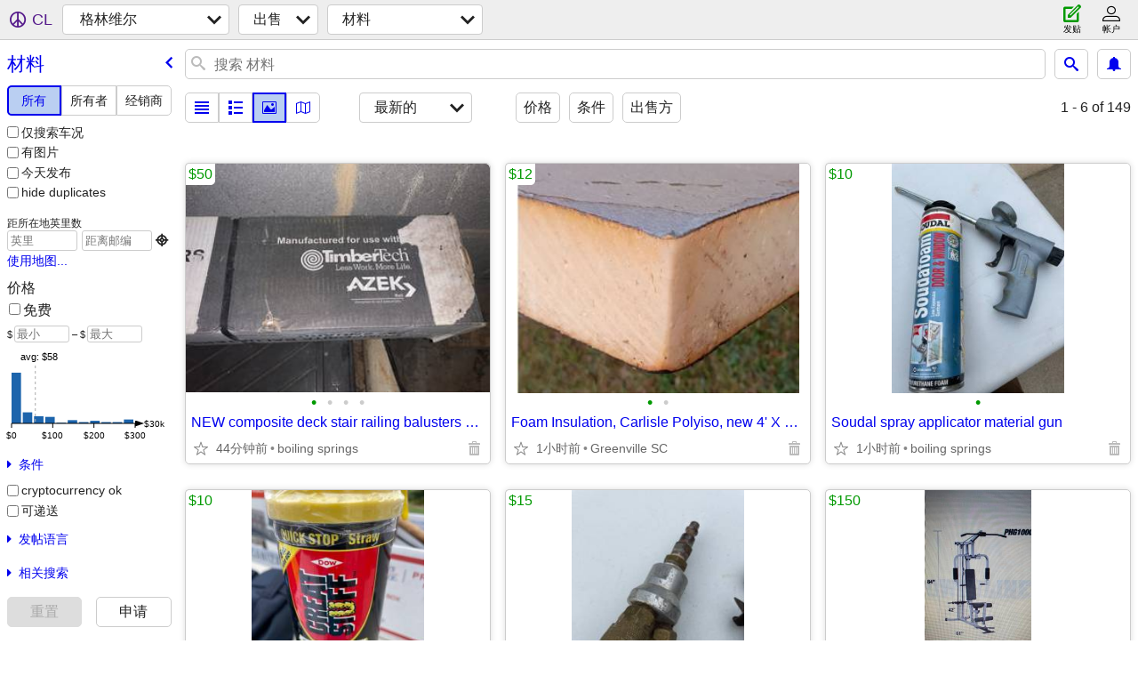

--- FILE ---
content_type: text/html; charset=utf-8
request_url: https://greenville.craigslist.org/search/maa?lang=zh
body_size: 25686
content:
<!DOCTYPE html>
<html>
<head>
    
	<meta charset="UTF-8">
	<meta http-equiv="X-UA-Compatible" content="IE=Edge">
	<meta name="viewport" content="width=device-width,initial-scale=1">
	<meta property="og:site_name" content="craigslist">
	<meta name="twitter:card" content="preview">
	<meta property="og:title" content="格林维尔 材料 - craigslist">
	<meta name="description" content="格林维尔 材料 - craigslist">
	<meta property="og:description" content="格林维尔 材料 - craigslist">
	<meta property="og:url" content="https://greenville.craigslist.org/search/maa">
	<title>格林维尔 材料 - craigslist</title>
	<link rel="canonical" href="https://greenville.craigslist.org/search/maa">
	<link rel="alternate" href="https://greenville.craigslist.org/search/maa" hreflang="x-default">



    <link rel="icon" href="/favicon.ico" id="favicon" />

<script type="application/ld+json" id="ld_searchpage_data" >
    {"@type":"SearchResultsPage","breadcrumb":{"itemListElement":[{"item":"https://greenville.craigslist.org","name":"greenville.craigslist.org","position":1,"@type":"ListItem"},{"name":"for sale","item":"https://greenville.craigslist.org/search/sss?lang=zh","position":2,"@type":"ListItem"},{"position":3,"name":"materials","item":"https://greenville.craigslist.org/search/maa?lang=zh","@type":"ListItem"}],"@context":"https://schema.org","@type":"BreadcrumbList"},"description":"材料 in Greenville / Upstate","@context":"https://schema.org"}
</script>


<script type="application/ld+json" id="ld_searchpage_results" >
    {"@type":"ItemList","itemListElement":[{"@type":"ListItem","item":{"@context":"http://schema.org","name":"NEW composite deck stair railing balusters 29\" white","image":["https://images.craigslist.org/00Y0Y_b9BxRCB1gf7_0x20oM_600x450.jpg","https://images.craigslist.org/01616_hX22evrkfH7_0x20oM_600x450.jpg","https://images.craigslist.org/00O0O_7L5IWPiK13G_0x20oM_600x450.jpg","https://images.craigslist.org/00707_lud5cFtSgUJ_0lM0t2_600x450.jpg"],"offers":{"price":"50.00","@type":"Offer","availableAtOrFrom":{"@type":"Place","geo":{"longitude":-81.9608562847655,"@type":"GeoCoordinates","latitude":35.0294140356903},"address":{"addressLocality":"Boiling Springs","streetAddress":"","postalCode":"","@type":"PostalAddress","addressRegion":"SC","addressCountry":""}},"priceCurrency":"USD"},"@type":"Product","description":""},"position":"0"},{"position":"1","item":{"@type":"Product","offers":{"price":"12.00","priceCurrency":"USD","availableAtOrFrom":{"@type":"Place","geo":{"longitude":-82.3626011126603,"latitude":34.843199314536,"@type":"GeoCoordinates"},"address":{"streetAddress":"","postalCode":"","@type":"PostalAddress","addressCountry":"","addressRegion":"SC","addressLocality":"Greenville"}},"@type":"Offer"},"description":"","@context":"http://schema.org","image":["https://images.craigslist.org/00m0m_l1XOX1ltvMi_0CI0vB_600x450.jpg","https://images.craigslist.org/00I0I_i6IgGMfU4tI_0CI0qf_600x450.jpg"],"name":"Foam Insulation, Carlisle Polyiso, new 4' X 8' & 4' X 4' sheets, black paper or"},"@type":"ListItem"},{"item":{"image":["https://images.craigslist.org/01616_QGVNgfyqsK_0t20CI_600x450.jpg"],"name":"Soudal spray applicator material gun","@context":"http://schema.org","description":"","@type":"Product","offers":{"price":"10.00","@type":"Offer","priceCurrency":"USD","availableAtOrFrom":{"geo":{"@type":"GeoCoordinates","latitude":35.0464996371402,"longitude":-81.9817973192186},"@type":"Place","address":{"addressLocality":"Boiling Springs","addressRegion":"SC","addressCountry":"","postalCode":"","@type":"PostalAddress","streetAddress":""}}}},"position":"2","@type":"ListItem"},{"@type":"ListItem","position":"3","item":{"description":"","offers":{"price":"10.00","@type":"Offer","availableAtOrFrom":{"address":{"streetAddress":"","postalCode":"","@type":"PostalAddress","addressRegion":"SC","addressCountry":"","addressLocality":"Boiling Springs"},"geo":{"@type":"GeoCoordinates","latitude":35.0294140356903,"longitude":-81.9608562847655},"@type":"Place"},"priceCurrency":"USD"},"@type":"Product","name":"NEW sealed cans 3M Fireblock spray FB foam DOW Great Stuff foam filler","image":["https://images.craigslist.org/00A0A_8K4v1dRYChi_0t20CI_600x450.jpg","https://images.craigslist.org/01616_japPNuWOHOE_0t20CI_600x450.jpg","https://images.craigslist.org/00V0V_1kz5cOVRSDQ_0t20CI_600x450.jpg"],"@context":"http://schema.org"}},{"@type":"ListItem","position":"4","item":{"@context":"http://schema.org","name":"Triple air hose coupler","image":["https://images.craigslist.org/01414_6mq16vvUFRE_0t20CI_600x450.jpg","https://images.craigslist.org/00v0v_2kjrT7736FA_0t20CI_600x450.jpg","https://images.craigslist.org/00j0j_4WWlt9gyi4G_0t20CI_600x450.jpg"],"offers":{"@type":"Offer","availableAtOrFrom":{"address":{"postalCode":"","@type":"PostalAddress","streetAddress":"","addressRegion":"SC","addressCountry":"","addressLocality":"Boiling Springs"},"geo":{"latitude":35.0294140356903,"@type":"GeoCoordinates","longitude":-81.9608562847655},"@type":"Place"},"priceCurrency":"USD","price":"15.00"},"@type":"Product","description":""}},{"position":"5","item":{"offers":{"price":"150.00","availableAtOrFrom":{"@type":"Place","geo":{"latitude":34.6830994367246,"@type":"GeoCoordinates","longitude":-82.8249981068288},"address":{"addressLocality":"Clemson","addressCountry":"","addressRegion":"SC","streetAddress":"","@type":"PostalAddress","postalCode":""}},"priceCurrency":"USD","@type":"Offer"},"@type":"Product","description":"","@context":"http://schema.org","name":"Hardcore Gym","image":["https://images.craigslist.org/00f0f_hWJhImZhgXl_0hT0CI_600x450.jpg","https://images.craigslist.org/00j0j_1QXgqeR6UjC_0hT0CI_600x450.jpg","https://images.craigslist.org/00H0H_7Jap3OoBexx_0hT0CI_600x450.jpg","https://images.craigslist.org/00606_dvCRwh7K1Wl_0hT0CI_600x450.jpg"]},"@type":"ListItem"},{"@type":"ListItem","item":{"@context":"http://schema.org","image":["https://images.craigslist.org/00F0F_5CDwQzkap3c_0hT0CI_600x450.jpg","https://images.craigslist.org/00S0S_7eIdRM3KWMx_0hT0CI_600x450.jpg"],"name":"Trailer tire 175/80x13","@type":"Product","offers":{"@type":"Offer","priceCurrency":"USD","availableAtOrFrom":{"address":{"streetAddress":"","postalCode":"","@type":"PostalAddress","addressRegion":"SC","addressCountry":"","addressLocality":"Clemson"},"geo":{"longitude":-82.8249981068288,"latitude":34.6830994367246,"@type":"GeoCoordinates"},"@type":"Place"},"price":"20.00"},"description":""},"position":"6"},{"@type":"ListItem","item":{"@type":"Product","offers":{"price":"100.00","@type":"Offer","priceCurrency":"USD","availableAtOrFrom":{"@type":"Place","geo":{"latitude":35.0295985281003,"@type":"GeoCoordinates","longitude":-82.5136001288543},"address":{"addressLocality":"Slater","addressRegion":"SC","addressCountry":"","@type":"PostalAddress","postalCode":"","streetAddress":""}}},"description":"","@context":"http://schema.org","image":["https://images.craigslist.org/00z0z_k8uwXR6XBvi_0t20CI_600x450.jpg"],"name":"Big tub of joist hangers"},"position":"7"},{"@type":"ListItem","position":"8","item":{"@context":"http://schema.org","name":"5 gallon bucket of brick ties","image":["https://images.craigslist.org/00808_6Hb371btPKC_0MM132_600x450.jpg"],"offers":{"priceCurrency":"USD","availableAtOrFrom":{"address":{"addressLocality":"Slater","streetAddress":"","@type":"PostalAddress","postalCode":"","addressCountry":"","addressRegion":"SC"},"@type":"Place","geo":{"longitude":-82.5136001288543,"latitude":35.0295985281003,"@type":"GeoCoordinates"}},"@type":"Offer","price":"25.00"},"@type":"Product","description":""}},{"position":"9","item":{"@context":"http://schema.org","name":"Mantle.","image":["https://images.craigslist.org/00S0S_8FRRJnsPTzv_1320MM_600x450.jpg"],"offers":{"availableAtOrFrom":{"@type":"Place","geo":{"latitude":35.0295985281003,"@type":"GeoCoordinates","longitude":-82.5136001288543},"address":{"streetAddress":"","postalCode":"","@type":"PostalAddress","addressRegion":"SC","addressCountry":"","addressLocality":"Slater"}},"priceCurrency":"USD","@type":"Offer","price":"200.00"},"@type":"Product","description":""},"@type":"ListItem"},{"@type":"ListItem","item":{"@context":"http://schema.org","image":["https://images.craigslist.org/00D0D_47iB2BEv1sx_1320MM_600x450.jpg"],"name":"Galvanized nails, 4\" , 6\" , miscellaneous. lot","@type":"Product","offers":{"@type":"Offer","priceCurrency":"USD","availableAtOrFrom":{"address":{"addressLocality":"Slater","postalCode":"","@type":"PostalAddress","streetAddress":"","addressRegion":"SC","addressCountry":""},"@type":"Place","geo":{"longitude":-82.5136001288543,"latitude":35.0295985281003,"@type":"GeoCoordinates"}},"price":"40.00"},"description":""},"position":"10"},{"@type":"ListItem","item":{"image":["https://images.craigslist.org/00z0z_i2MgglaYSBx_0MM132_600x450.jpg","https://images.craigslist.org/00m0m_adRt48HiQQY_0MM132_600x450.jpg"],"name":"8- 20\"  X 3/4\" bolts","@context":"http://schema.org","description":"","@type":"Product","offers":{"@type":"Offer","availableAtOrFrom":{"@type":"Place","geo":{"@type":"GeoCoordinates","latitude":35.0295985281003,"longitude":-82.5136001288543},"address":{"@type":"PostalAddress","postalCode":"","streetAddress":"","addressCountry":"","addressRegion":"SC","addressLocality":"Slater"}},"priceCurrency":"USD","price":"40.00"}},"position":"11"},{"@type":"ListItem","position":"12","item":{"description":"","@type":"Product","offers":{"priceCurrency":"USD","availableAtOrFrom":{"@type":"Place","geo":{"@type":"GeoCoordinates","latitude":35.0295985281003,"longitude":-82.5136001288543},"address":{"addressCountry":"","addressRegion":"SC","postalCode":"","@type":"PostalAddress","streetAddress":"","addressLocality":"Slater"}},"@type":"Offer","price":"100.00"},"image":["https://images.craigslist.org/00K0K_9bJLFkQSsa5_0CI0t2_600x450.jpg","https://images.craigslist.org/00808_7a7HKT9pLZi_0ez0Sp_600x450.jpg","https://images.craigslist.org/00E0E_55fRf5ISUG9_0MM132_600x450.jpg"],"name":"5/4-6/0  twin jeld wen","@context":"http://schema.org"}},{"@type":"ListItem","position":"13","item":{"@type":"Product","offers":{"@type":"Offer","priceCurrency":"USD","availableAtOrFrom":{"address":{"addressLocality":"Slater","@type":"PostalAddress","postalCode":"","streetAddress":"","addressRegion":"SC","addressCountry":""},"geo":{"@type":"GeoCoordinates","latitude":35.0295985281003,"longitude":-82.5136001288543},"@type":"Place"},"price":"5.00"},"description":"","@context":"http://schema.org","image":["https://images.craigslist.org/01717_5nYf1GHwrGi_0CI0t2_600x450.jpg","https://images.craigslist.org/00O0O_jnbp6RCa8G4_0CI0t2_600x450.jpg","https://images.craigslist.org/01717_jg7bPR39fO6_0CI0t2_600x450.jpg"],"name":"Vintage bath ensemble  tub, sink, toilet"}},{"position":"14","item":{"image":["https://images.craigslist.org/00M0M_8cyKRoCBcKN_0CI0t2_600x450.jpg"],"name":"10' 8\" X 4'6 window","@context":"http://schema.org","description":"","@type":"Product","offers":{"@type":"Offer","availableAtOrFrom":{"geo":{"@type":"GeoCoordinates","latitude":35.0295985281003,"longitude":-82.5136001288543},"@type":"Place","address":{"addressCountry":"","addressRegion":"SC","streetAddress":"","@type":"PostalAddress","postalCode":"","addressLocality":"Slater"}},"priceCurrency":"USD","price":"300.00"}},"@type":"ListItem"},{"position":"15","item":{"@type":"Product","offers":{"price":"25.00","availableAtOrFrom":{"@type":"Place","geo":{"longitude":-81.9236999717532,"latitude":34.6709997140077,"@type":"GeoCoordinates"},"address":{"addressLocality":"Enoree","@type":"PostalAddress","postalCode":"","streetAddress":"","addressCountry":"","addressRegion":"SC"}},"priceCurrency":"USD","@type":"Offer"},"description":"","@context":"http://schema.org","image":["https://images.craigslist.org/00r0r_q1RdG4es5u_0CI0t2_600x450.jpg","https://images.craigslist.org/00t0t_4t2kGsIbhBF_0CI0t2_600x450.jpg","https://images.craigslist.org/00202_dOrum5C9rnl_0lM0t2_600x450.jpg"],"name":"PAINT"},"@type":"ListItem"},{"@type":"ListItem","item":{"offers":{"@type":"Offer","priceCurrency":"USD","availableAtOrFrom":{"@type":"Place","geo":{"@type":"GeoCoordinates","latitude":34.5261009794581,"longitude":-82.6303992942589},"address":{"addressLocality":"Anderson","addressCountry":"","addressRegion":"SC","postalCode":"","@type":"PostalAddress","streetAddress":""}},"price":"20.00"},"@type":"Product","description":"","@context":"http://schema.org","name":"Stainless Sink Reduced","image":["https://images.craigslist.org/00V0V_gfuTpoV5xux_0fu0bC_600x450.jpg"]},"position":"16"},{"position":"17","item":{"@context":"http://schema.org","name":"NEW metal 26\" air conditioning boxed framed unit bracket brace","image":["https://images.craigslist.org/00v0v_eDzQ3CzaDvS_0oc0oc_600x450.jpg","https://images.craigslist.org/00D0D_5KbJh2OzQSF_0oc0oc_600x450.jpg","https://images.craigslist.org/00R0R_5VKLfCZ5kq5_0oc0gW_600x450.jpg","https://images.craigslist.org/00Q0Q_ivmSbWGUDTz_0jm0jm_600x450.jpg"],"offers":{"@type":"Offer","availableAtOrFrom":{"@type":"Place","geo":{"latitude":35.0464996371402,"@type":"GeoCoordinates","longitude":-81.9817973192186},"address":{"addressRegion":"SC","addressCountry":"","@type":"PostalAddress","postalCode":"","streetAddress":"","addressLocality":"Boiling Springs"}},"priceCurrency":"USD","price":"50.00"},"@type":"Product","description":""},"@type":"ListItem"},{"@type":"ListItem","item":{"@type":"Product","offers":{"priceCurrency":"USD","availableAtOrFrom":{"address":{"addressLocality":"Boiling Springs","addressCountry":"","addressRegion":"SC","streetAddress":"","@type":"PostalAddress","postalCode":""},"geo":{"longitude":-81.9817973192186,"latitude":35.0464996371402,"@type":"GeoCoordinates"},"@type":"Place"},"@type":"Offer","price":"55.00"},"description":"","@context":"http://schema.org","image":["https://images.craigslist.org/00p0p_9Rm6Y4HosYJ_0jm0jm_600x450.jpg","https://images.craigslist.org/00A0A_hjkm6r5doDK_0aX0aX_600x450.jpg","https://images.craigslist.org/00f0f_abbcB6cSKbh_0aX0aX_600x450.jpg","https://images.craigslist.org/00j0j_3TmNiHHIbJ7_0aX0aX_600x450.jpg","https://images.craigslist.org/00606_i64nKpVpLYY_0oc0oc_600x450.jpg","https://images.craigslist.org/01515_dx3OHmUUgwD_0oc0oc_600x450.jpg","https://images.craigslist.org/00707_fQR1snJBtBW_0oc0oc_600x450.jpg"],"name":"Delta Faucet 24-Inch Linear Shower Drain Wall Edge in Polished Nickel"},"position":"18"},{"@type":"ListItem","item":{"description":"","offers":{"@type":"Offer","priceCurrency":"USD","availableAtOrFrom":{"geo":{"longitude":-82.8249981068288,"@type":"GeoCoordinates","latitude":34.6830994367246},"@type":"Place","address":{"addressLocality":"Clemson","@type":"PostalAddress","postalCode":"","streetAddress":"","addressCountry":"","addressRegion":"SC"}},"price":"30.00"},"@type":"Product","name":"11/16 solid oak quarter round 16' length","image":["https://images.craigslist.org/01010_1QEi0NsJdxY_0hT0CI_600x450.jpg","https://images.craigslist.org/00202_5sqf5IxZsFy_0CI0hT_600x450.jpg","https://images.craigslist.org/00808_4GUI2vbffR6_0CI0hT_600x450.jpg"],"@context":"http://schema.org"},"position":"19"},{"item":{"offers":{"priceCurrency":"USD","availableAtOrFrom":{"@type":"Place","geo":{"@type":"GeoCoordinates","latitude":34.22300114923,"longitude":-82.1582007110896},"address":{"@type":"PostalAddress","postalCode":"","streetAddress":"","addressRegion":"SC","addressCountry":"","addressLocality":"Greenwood"}},"@type":"Offer","price":"99.00"},"@type":"Product","description":"","@context":"http://schema.org","name":"Plantation Shutters","image":["https://images.craigslist.org/00303_4dz2F8SK19S_0hT0CI_600x450.jpg"]},"position":"20","@type":"ListItem"},{"@type":"ListItem","item":{"@context":"http://schema.org","name":"Pull down staircase","image":["https://images.craigslist.org/00000_3KJeV37TSmX_0hT0CI_600x450.jpg","https://images.craigslist.org/00L0L_3RVoccgli5_0hT0CI_600x450.jpg"],"offers":{"availableAtOrFrom":{"@type":"Place","geo":{"longitude":-82.1582007110896,"@type":"GeoCoordinates","latitude":34.22300114923},"address":{"addressCountry":"","addressRegion":"SC","@type":"PostalAddress","postalCode":"","streetAddress":"","addressLocality":"Greenwood"}},"priceCurrency":"USD","@type":"Offer","price":"25.00"},"@type":"Product","description":""},"position":"21"},{"item":{"name":"Eyebrow Window","image":["https://images.craigslist.org/00V0V_4yimhyfSV4W_0hT0CI_600x450.jpg"],"@context":"http://schema.org","description":"","offers":{"price":"199.00","priceCurrency":"USD","availableAtOrFrom":{"address":{"addressLocality":"Greenwood","postalCode":"","@type":"PostalAddress","streetAddress":"","addressRegion":"SC","addressCountry":""},"geo":{"latitude":34.22300114923,"@type":"GeoCoordinates","longitude":-82.1582007110896},"@type":"Place"},"@type":"Offer"},"@type":"Product"},"position":"22","@type":"ListItem"},{"@type":"ListItem","item":{"image":["https://images.craigslist.org/00p0p_jG4M5RwytZz_0CI0t2_600x450.jpg","https://images.craigslist.org/00o0o_fWJSWHMdc6S_0t20CI_600x450.jpg","https://images.craigslist.org/00C0C_5Illwd7a3x2_0t20CI_600x450.jpg","https://images.craigslist.org/00Q0Q_8ZcffL1uf6j_0t20CI_600x450.jpg","https://images.craigslist.org/00d0d_1kBYYqnbJUo_0CI0t2_600x450.jpg","https://images.craigslist.org/01111_gOgmBl2bQh8_0CI0t2_600x450.jpg","https://images.craigslist.org/00J0J_goBnidiWTnU_0CI0t2_600x450.jpg","https://images.craigslist.org/00808_4GzLW8JQ7V8_0t20CI_600x450.jpg","https://images.craigslist.org/00I0I_J1su0h7zwT_0CI0t2_600x450.jpg"],"name":"Square D General Duty Disconnect, Non Fusible, 30A 120/240V, 3P3W","@context":"http://schema.org","description":"","@type":"Product","offers":{"@type":"Offer","priceCurrency":"USD","availableAtOrFrom":{"address":{"addressRegion":"SC","addressCountry":"","streetAddress":"","postalCode":"","@type":"PostalAddress","addressLocality":"Roebuck"},"geo":{"@type":"GeoCoordinates","latitude":34.8445858724002,"longitude":-81.966989797962},"@type":"Place"},"price":"75.00"}},"position":"23"},{"item":{"offers":{"availableAtOrFrom":{"address":{"addressLocality":"Roebuck","addressRegion":"SC","addressCountry":"","streetAddress":"","@type":"PostalAddress","postalCode":""},"geo":{"latitude":34.8445514949324,"@type":"GeoCoordinates","longitude":-81.967160539385},"@type":"Place"},"priceCurrency":"USD","@type":"Offer","price":"20.00"},"@type":"Product","description":"","@context":"http://schema.org","name":"Electrical Start Stop Button Switch","image":["https://images.craigslist.org/00W0W_e60GquVKBk6_0t20CI_600x450.jpg","https://images.craigslist.org/00g0g_fGcG4cQmoA5_0CI0t2_600x450.jpg","https://images.craigslist.org/00G0G_iA7M28qCf4f_0CI0t2_600x450.jpg","https://images.craigslist.org/00r0r_aajwzcvHJoR_0t20CI_600x450.jpg","https://images.craigslist.org/00101_1XaT6MX6kBt_0t20CI_600x450.jpg"]},"position":"24","@type":"ListItem"},{"@type":"ListItem","position":"25","item":{"description":"","@type":"Product","offers":{"price":"275.00","priceCurrency":"USD","availableAtOrFrom":{"address":{"addressLocality":"Roebuck","addressRegion":"SC","addressCountry":"","@type":"PostalAddress","postalCode":"","streetAddress":""},"geo":{"latitude":34.8445142526758,"@type":"GeoCoordinates","longitude":-81.9670717309267},"@type":"Place"},"@type":"Offer"},"image":["https://images.craigslist.org/00Q0Q_fCibRIUfwA8_0t20CI_600x450.jpg","https://images.craigslist.org/00505_jRr9GfshfOD_0CI0t2_600x450.jpg","https://images.craigslist.org/00r0r_eQdHVqlxDmz_0CI0t2_600x450.jpg","https://images.craigslist.org/00n0n_3QitZbu5bh7_0CI0t2_600x450.jpg","https://images.craigslist.org/00202_9mCwNsPMFbX_0CI0t2_600x450.jpg","https://images.craigslist.org/00C0C_fkoimbZ0hlh_0CI0t2_600x450.jpg"],"name":"NEMA Contactor, Type S, nonreversing, Size 0, 18A, 5 HP at 575 VAC, 3","@context":"http://schema.org"}},{"@type":"ListItem","item":{"description":"","@type":"Product","offers":{"price":"100.00","@type":"Offer","availableAtOrFrom":{"geo":{"longitude":-82.6801016641104,"latitude":34.4833984349893,"@type":"GeoCoordinates"},"@type":"Place","address":{"addressLocality":"Anderson","streetAddress":"","postalCode":"","@type":"PostalAddress","addressCountry":"","addressRegion":"SC"}},"priceCurrency":"USD"},"image":["https://images.craigslist.org/00B0B_9hMFEaElNMQ_0t20CI_600x450.jpg","https://images.craigslist.org/00j0j_dErKZxmZS1h_0t20CI_600x450.jpg","https://images.craigslist.org/00e0e_eu5SqUipjZA_0t20CI_600x450.jpg"],"name":"Antique ceramic Christmas tree","@context":"http://schema.org"},"position":"26"},{"@type":"ListItem","item":{"description":"","offers":{"@type":"Offer","availableAtOrFrom":{"geo":{"@type":"GeoCoordinates","latitude":34.8322025355747,"longitude":-82.4040465877267},"@type":"Place","address":{"addressRegion":"SC","addressCountry":"","@type":"PostalAddress","postalCode":"","streetAddress":"","addressLocality":"Greenville"}},"priceCurrency":"USD","price":"15.00"},"@type":"Product","name":"Interior plantation shutters","image":["https://images.craigslist.org/00404_cW6qRg5wHc8_0t20CI_600x450.jpg","https://images.craigslist.org/00101_8FSHEWfEkte_0t20CI_600x450.jpg"],"@context":"http://schema.org"},"position":"27"},{"@type":"ListItem","position":"28","item":{"image":["https://images.craigslist.org/00p0p_2PwoFjRP2EK_0t20CI_600x450.jpg","https://images.craigslist.org/00O0O_buSZ7PCqlp5_0t20CI_600x450.jpg"],"name":"5\" x 5\" vinyl fence line posts","@context":"http://schema.org","description":"","@type":"Product","offers":{"priceCurrency":"USD","availableAtOrFrom":{"address":{"addressLocality":"Liberty","streetAddress":"","@type":"PostalAddress","postalCode":"","addressRegion":"SC","addressCountry":""},"geo":{"latitude":34.818600517519,"@type":"GeoCoordinates","longitude":-82.7116991405946},"@type":"Place"},"@type":"Offer","price":"200.00"}}},{"@type":"ListItem","position":"29","item":{"offers":{"availableAtOrFrom":{"geo":{"longitude":-82.5796048668498,"latitude":34.8289991285423,"@type":"GeoCoordinates"},"@type":"Place","address":{"addressCountry":"","addressRegion":"SC","streetAddress":"","postalCode":"","@type":"PostalAddress","addressLocality":"Easley"}},"priceCurrency":"USD","@type":"Offer","price":"80.00"},"@type":"Product","description":"","@context":"http://schema.org","name":"2 Fiberglass Porch Columns","image":["https://images.craigslist.org/00303_ac9BdDO74ug_0t20CI_600x450.jpg","https://images.craigslist.org/00P0P_hAyFLiMGEX0_0CI0t2_600x450.jpg","https://images.craigslist.org/00B0B_gEqrrbNY5hx_0t20CI_600x450.jpg","https://images.craigslist.org/01616_3z4vuUiya7b_0t20CI_600x450.jpg"]}},{"@type":"ListItem","position":"30","item":{"description":"","@type":"Product","offers":{"@type":"Offer","priceCurrency":"USD","availableAtOrFrom":{"geo":{"@type":"GeoCoordinates","latitude":34.8168994058253,"longitude":-82.8396967661043},"@type":"Place","address":{"addressLocality":"Six Mile","streetAddress":"","@type":"PostalAddress","postalCode":"","addressCountry":"","addressRegion":"SC"}},"price":"75.00"},"image":["https://images.craigslist.org/00v0v_5mXfuVb0jWr_0CI0t2_600x450.jpg","https://images.craigslist.org/00q0q_91kxZenR7d9_0t20CI_600x450.jpg","https://images.craigslist.org/00l0l_1gMU4uE6FZ0_0CI0t2_600x450.jpg","https://images.craigslist.org/00Q0Q_iRSm1FR5L4S_0t20CI_600x450.jpg","https://images.craigslist.org/00g0g_9vp0wELhqyr_0t20CI_600x450.jpg","https://images.craigslist.org/00N0N_kUZiB7GuSxx_0t20CI_600x450.jpg","https://images.craigslist.org/00W0W_lxI9EPZytAo_0CI0t2_600x450.jpg","https://images.craigslist.org/00t0t_5ReanEhreKq_0CI0t2_600x450.jpg","https://images.craigslist.org/00F0F_7H1U0AhQEkg_0CI0t2_600x450.jpg"],"name":"Iron rails","@context":"http://schema.org"}},{"@type":"ListItem","position":"31","item":{"description":"","@type":"Product","offers":{"price":"750.00","@type":"Offer","availableAtOrFrom":{"address":{"addressLocality":"Greenville","postalCode":"","@type":"PostalAddress","streetAddress":"","addressCountry":"","addressRegion":"SC"},"geo":{"latitude":34.9804381763229,"@type":"GeoCoordinates","longitude":-82.4098374721617},"@type":"Place"},"priceCurrency":"USD"},"image":["https://images.craigslist.org/00P0P_3xRH4GOFVMu_0t20CI_600x450.jpg","https://images.craigslist.org/00S0S_itX39FigGoh_08406x_600x450.jpg"],"name":"Artificial Grass - 12' x 45'","@context":"http://schema.org"}},{"@type":"ListItem","item":{"image":["https://images.craigslist.org/00l0l_fFLVSmy139a_0t20CI_600x450.jpg","https://images.craigslist.org/00Z0Z_9mWhepRLVfl_0t20CI_600x450.jpg","https://images.craigslist.org/00Y0Y_kIwk8zZ50GH_0t20CI_600x450.jpg","https://images.craigslist.org/01313_ghOagcOyx5s_0t20CI_600x450.jpg","https://images.craigslist.org/00v0v_9lveRhdYSXc_0t20CI_600x450.jpg","https://images.craigslist.org/00Z0Z_3EkQsGyI8Vb_0t20CI_600x450.jpg"],"name":"5 large wood auger style drill bits 1 - 3 inches in diameter","@context":"http://schema.org","description":"","@type":"Product","offers":{"price":"14.00","@type":"Offer","priceCurrency":"USD","availableAtOrFrom":{"address":{"streetAddress":"","postalCode":"","@type":"PostalAddress","addressCountry":"","addressRegion":"SC","addressLocality":"Boiling Springs"},"@type":"Place","geo":{"@type":"GeoCoordinates","latitude":35.0294140356903,"longitude":-81.9608562847655}}}},"position":"32"},{"position":"33","item":{"image":["https://images.craigslist.org/00z0z_jGuzXeuDZ0N_08B06s_600x450.jpg","https://images.craigslist.org/00W0W_d9Iqfsjbksh_08B06s_600x450.jpg"],"name":"3/4\"  x 10” x 10 heavy galvanized bolts","@context":"http://schema.org","description":"","@type":"Product","offers":{"@type":"Offer","availableAtOrFrom":{"address":{"postalCode":"","@type":"PostalAddress","streetAddress":"","addressRegion":"SC","addressCountry":"","addressLocality":"Boiling Springs"},"@type":"Place","geo":{"longitude":-81.9608562847655,"@type":"GeoCoordinates","latitude":35.0294140356903}},"priceCurrency":"USD","price":"80.00"}},"@type":"ListItem"},{"@type":"ListItem","position":"34","item":{"description":"","@type":"Product","offers":{"price":"20.00","availableAtOrFrom":{"geo":{"longitude":-82.9362006204908,"latitude":34.68279920684,"@type":"GeoCoordinates"},"@type":"Place","address":{"addressCountry":"","addressRegion":"SC","streetAddress":"","@type":"PostalAddress","postalCode":"","addressLocality":"Seneca"}},"priceCurrency":"USD","@type":"Offer"},"image":["https://images.craigslist.org/01616_2JobzQPOp6O_0g80li_600x450.jpg","https://images.craigslist.org/00D0D_k7UxDjTRKhE_084084_600x450.jpg"],"name":"Honeywell Pro Series Programable Home Thermostat","@context":"http://schema.org"}},{"@type":"ListItem","item":{"@type":"Product","offers":{"price":"40.00","@type":"Offer","priceCurrency":"USD","availableAtOrFrom":{"geo":{"@type":"GeoCoordinates","latitude":35.156500085348,"longitude":-82.211496672232},"@type":"Place","address":{"streetAddress":"","@type":"PostalAddress","postalCode":"","addressRegion":"SC","addressCountry":"","addressLocality":"Landrum"}}},"description":"","@context":"http://schema.org","image":["https://images.craigslist.org/00505_2VEfdGIbGBB_0ub0s8_600x450.jpg"],"name":"Roof Jacks (6 total)"},"position":"35"},{"@type":"ListItem","position":"36","item":{"offers":{"price":"20.00","@type":"Offer","availableAtOrFrom":{"address":{"streetAddress":"","@type":"PostalAddress","postalCode":"","addressRegion":"SC","addressCountry":"","addressLocality":"Lyman"},"@type":"Place","geo":{"longitude":-82.1760208444328,"latitude":34.9991767610117,"@type":"GeoCoordinates"}},"priceCurrency":"USD"},"@type":"Product","description":"","@context":"http://schema.org","name":"A/C CONDENSER PAD","image":["https://images.craigslist.org/01717_2XUUoMnacXEz_0CI0lJ_600x450.jpg","https://images.craigslist.org/00h0h_lLx0GgVO5oBz_0CI0lJ_600x450.jpg","https://images.craigslist.org/00G0G_KZcHqs1BTVz_0CI0lJ_600x450.jpg"]}},{"@type":"ListItem","position":"37","item":{"@context":"http://schema.org","image":["https://images.craigslist.org/00000_g3ORrNw6HrCz_0CI0lJ_600x450.jpg","https://images.craigslist.org/00t0t_4ZtYLTOyQqLz_0CI0lJ_600x450.jpg"],"name":"PROGRAMMABLE THERMOSTAT - HEAT PUMP","@type":"Product","offers":{"@type":"Offer","priceCurrency":"USD","availableAtOrFrom":{"address":{"addressLocality":"Lyman","streetAddress":"","@type":"PostalAddress","postalCode":"","addressRegion":"SC","addressCountry":""},"@type":"Place","geo":{"longitude":-82.1701812585851,"@type":"GeoCoordinates","latitude":35.0043230679273}},"price":"25.00"},"description":""}},{"@type":"ListItem","item":{"description":"","@type":"Product","offers":{"priceCurrency":"USD","availableAtOrFrom":{"@type":"Place","geo":{"longitude":-82.1760208444328,"latitude":35.0025543472138,"@type":"GeoCoordinates"},"address":{"addressLocality":"Lyman","addressCountry":"","addressRegion":"SC","streetAddress":"","postalCode":"","@type":"PostalAddress"}},"@type":"Offer","price":"30.00"},"image":["https://images.craigslist.org/00s0s_3z4O2q0nDNO_0QE0ty_600x450.jpg","https://images.craigslist.org/00r0r_flARNm87TW6_0QE0ty_600x450.jpg","https://images.craigslist.org/00f0f_7FgNA6CiM10_0ty0QE_600x450.jpg","https://images.craigslist.org/00s0s_lSz3K9Vfmfi_0ty0QE_600x450.jpg","https://images.craigslist.org/00202_i0DcT2voQQ_0ty0QE_600x450.jpg"],"name":"THERMOSTAT - Straight Cool","@context":"http://schema.org"},"position":"38"},{"item":{"name":"One box of tile","image":["https://images.craigslist.org/00M0M_dHDbA0n99NG_1761u8_600x450.jpg","https://images.craigslist.org/00g0g_fvwBY175xFO_1761u8_600x450.jpg","https://images.craigslist.org/00606_3myu54HCzjd_1u8176_600x450.jpg"],"@context":"http://schema.org","description":"","offers":{"availableAtOrFrom":{"address":{"addressLocality":"Central","@type":"PostalAddress","postalCode":"","streetAddress":"","addressRegion":"SC","addressCountry":""},"@type":"Place","geo":{"latitude":34.7401007159279,"@type":"GeoCoordinates","longitude":-82.7946995256661}},"priceCurrency":"USD","@type":"Offer","price":"15.00"},"@type":"Product"},"position":"39","@type":"ListItem"},{"@type":"ListItem","item":{"description":"","offers":{"availableAtOrFrom":{"geo":{"longitude":-81.9608562847655,"latitude":35.0294140356903,"@type":"GeoCoordinates"},"@type":"Place","address":{"streetAddress":"","@type":"PostalAddress","postalCode":"","addressCountry":"","addressRegion":"SC","addressLocality":"Boiling Springs"}},"priceCurrency":"USD","@type":"Offer","price":"20.00"},"@type":"Product","name":"New Schlage 32\" brass door kick plate","image":["https://images.craigslist.org/00Y0Y_727DJQ5lpwB_0t20CI_600x450.jpg","https://images.craigslist.org/00C0C_dVELq2hTx3g_0oc06X_600x450.jpg","https://images.craigslist.org/00909_3Y4u4mKQGsz_0oc04l_600x450.jpg"],"@context":"http://schema.org"},"position":"40"},{"@type":"ListItem","item":{"description":"","@type":"Product","offers":{"price":"50.00","@type":"Offer","priceCurrency":"USD","availableAtOrFrom":{"@type":"Place","geo":{"longitude":-81.9608562847655,"@type":"GeoCoordinates","latitude":35.0294140356903},"address":{"streetAddress":"","@type":"PostalAddress","postalCode":"","addressCountry":"","addressRegion":"SC","addressLocality":"Boiling Springs"}}},"image":["https://images.craigslist.org/00K0K_anVYWZcbgSM_0t20CI_600x450.jpg","https://images.craigslist.org/00Q0Q_kRS9N0mY1HT_0t20CI_600x450.jpg","https://images.craigslist.org/00404_dqCIQSez21A_0t20CI_600x450.jpg","https://images.craigslist.org/00H0H_l152PNW5HGF_0t20CI_600x450.jpg","https://images.craigslist.org/00K0K_9Pbi6E7EvEd_0t20CI_600x450.jpg"],"name":"Turbotorch Acetylene Torch Kit w/regulator + small welding torch set","@context":"http://schema.org"},"position":"41"},{"item":{"description":"","@type":"Product","offers":{"availableAtOrFrom":{"address":{"addressLocality":"Boiling Springs","postalCode":"","@type":"PostalAddress","streetAddress":"","addressCountry":"","addressRegion":"SC"},"@type":"Place","geo":{"longitude":-81.9608562847655,"@type":"GeoCoordinates","latitude":35.0294140356903}},"priceCurrency":"USD","@type":"Offer","price":"1.00"},"image":["https://images.craigslist.org/00h0h_B8VrgooO0Ez_06s08B_600x450.jpg","https://images.craigslist.org/00L0L_cVWaeIIzpelz_06s08B_600x450.jpg","https://images.craigslist.org/00L0L_cVWaeIIzpelz_06s08B_600x450.jpg","https://images.craigslist.org/01111_fyG4zJlbtkJz_06s08B_600x450.jpg"],"name":"New drywall ceiling / wall can Spray texture","@context":"http://schema.org"},"position":"42","@type":"ListItem"},{"@type":"ListItem","item":{"description":"","@type":"Product","offers":{"@type":"Offer","availableAtOrFrom":{"geo":{"longitude":-82.6801016641104,"@type":"GeoCoordinates","latitude":34.4833984349893},"@type":"Place","address":{"addressLocality":"Anderson","addressRegion":"SC","addressCountry":"","@type":"PostalAddress","postalCode":"","streetAddress":""}},"priceCurrency":"USD","price":"1.00"},"image":["https://images.craigslist.org/00V0V_87RLNIRhPB6_0t20CI_600x450.jpg"],"name":"Bricks","@context":"http://schema.org"},"position":"43"},{"@type":"ListItem","position":"44","item":{"@context":"http://schema.org","name":"New 2-Panel Solid Primed Pre-Hung and Slab Doors","image":["https://images.craigslist.org/00000_b8bRS7edHoG_0t20CI_600x450.jpg","https://images.craigslist.org/00A0A_5GWMTYphIKI_0t20CI_600x450.jpg","https://images.craigslist.org/00707_hBTDgciJtEo_0t20CI_600x450.jpg"],"offers":{"priceCurrency":"USD","availableAtOrFrom":{"geo":{"longitude":-81.8720019899014,"latitude":34.9730000382269,"@type":"GeoCoordinates"},"@type":"Place","address":{"addressCountry":"","addressRegion":"SC","streetAddress":"","@type":"PostalAddress","postalCode":"","addressLocality":"Drayton"}},"@type":"Offer","price":"60.00"},"@type":"Product","description":""}},{"@type":"ListItem","item":{"@context":"http://schema.org","image":["https://images.craigslist.org/00U0U_cDL8P4yrNNK_0CI0lL_600x450.jpg"],"name":"Roofing Omni Ridge Vents-Case(10)+3","@type":"Product","offers":{"priceCurrency":"USD","availableAtOrFrom":{"address":{"addressLocality":"Slater","@type":"PostalAddress","postalCode":"","streetAddress":"","addressRegion":"SC","addressCountry":""},"geo":{"longitude":-82.5136001288543,"latitude":35.0295985281003,"@type":"GeoCoordinates"},"@type":"Place"},"@type":"Offer","price":"85.00"},"description":""},"position":"45"},{"@type":"ListItem","position":"46","item":{"offers":{"@type":"Offer","availableAtOrFrom":{"@type":"Place","geo":{"@type":"GeoCoordinates","latitude":35.0295985281003,"longitude":-82.5136001288543},"address":{"postalCode":"","@type":"PostalAddress","streetAddress":"","addressCountry":"","addressRegion":"SC","addressLocality":"Slater"}},"priceCurrency":"USD","price":"1.00"},"@type":"Product","description":"","@context":"http://schema.org","name":"Reclaimed Barn Lumber \\ Wood from 35+/- year old Barn + Metal Roofing","image":["https://images.craigslist.org/00s0s_5UjxPrKtFIh_0jm0t2_600x450.jpg","https://images.craigslist.org/00p0p_k8Zr6pQdcXR_0CI0fI_600x450.jpg","https://images.craigslist.org/00p0p_6P9XfklBLBI_0hH0t2_600x450.jpg","https://images.craigslist.org/00707_cCZXJooo1XR_0CI0cl_600x450.jpg","https://images.craigslist.org/00x0x_7lQB5ozzwcI_0CI0kx_600x450.jpg","https://images.craigslist.org/01616_8lGrxeGB68b_0CI0hO_600x450.jpg","https://images.craigslist.org/00s0s_5UjxPrKtFIh_0jm0t2_600x450.jpg","https://images.craigslist.org/00A0A_l1L4aLAEE3H_0CI0pO_600x450.jpg","https://images.craigslist.org/00Y0Y_i42yClxGksx_0jm0t2_600x450.jpg","https://images.craigslist.org/00k0k_lLjzsc1tNQQ_0jm0t2_600x450.jpg"]}},{"position":"47","item":{"name":"NEW Qty 19 joist hangers, structural support brackets 2x10","image":["https://images.craigslist.org/00h0h_7Oqln16RBX_0lM0t2_600x450.jpg","https://images.craigslist.org/00i0i_jkZ9N19isD7_0k10t2_600x450.jpg","https://images.craigslist.org/00q0q_7ZrDSIdFL5e_0lM0t2_600x450.jpg","https://images.craigslist.org/00L0L_2L5CBohNZXR_08B06s_600x450.jpg","https://images.craigslist.org/00N0N_88JwaicwVlT_0t20CI_600x450.jpg"],"@context":"http://schema.org","description":"","offers":{"priceCurrency":"USD","availableAtOrFrom":{"address":{"postalCode":"","@type":"PostalAddress","streetAddress":"","addressRegion":"SC","addressCountry":"","addressLocality":"Boiling Springs"},"geo":{"longitude":-81.9608562847655,"latitude":35.0294140356903,"@type":"GeoCoordinates"},"@type":"Place"},"@type":"Offer","price":"25.00"},"@type":"Product"},"@type":"ListItem"},{"@type":"ListItem","position":"48","item":{"description":"","@type":"Product","offers":{"priceCurrency":"USD","availableAtOrFrom":{"@type":"Place","geo":{"longitude":-81.9591144930684,"@type":"GeoCoordinates","latitude":35.0252302978705},"address":{"addressLocality":"Boiling Springs","@type":"PostalAddress","postalCode":"","streetAddress":"","addressCountry":"","addressRegion":"SC"}},"@type":"Offer","price":"50.00"},"image":["https://images.craigslist.org/00b0b_jdmRJrT5cHy_0t20CI_600x450.jpg","https://images.craigslist.org/01010_eaZdaO54fqa_0t20CI_600x450.jpg","https://images.craigslist.org/00h0h_iT85NvfffHD_0t20CI_600x450.jpg","https://images.craigslist.org/00a0a_djjg81j95dF_0st0t2_600x450.jpg"],"name":"Hubbell Liquid Tight Aluminum CORD CONNECTORS  3/8 in","@context":"http://schema.org"}},{"@type":"ListItem","position":"49","item":{"description":"","@type":"Product","offers":{"price":"20.00","@type":"Offer","availableAtOrFrom":{"address":{"addressLocality":"Boiling Springs","addressCountry":"","addressRegion":"SC","@type":"PostalAddress","postalCode":"","streetAddress":""},"geo":{"latitude":35.0294140356903,"@type":"GeoCoordinates","longitude":-81.9608562847655},"@type":"Place"},"priceCurrency":"USD"},"image":["https://images.craigslist.org/00X0X_aAnfUtWjJih_0iS0ll_600x450.jpg","https://images.craigslist.org/00t0t_7bBzlnfCUdD_0iS0h3_600x450.jpg","https://images.craigslist.org/00k0k_alIaitkPmwI_0t20CI_600x450.jpg","https://images.craigslist.org/00y0y_7pJkGLNcx95_0t20CI_600x450.jpg","https://images.craigslist.org/00r0r_c8OPjyil1Kx_0iS0k9_600x450.jpg"],"name":"Stair Inserts for Square Balusters Qty 30","@context":"http://schema.org"}},{"item":{"@context":"http://schema.org","image":["https://images.craigslist.org/00m0m_2VUuyeiPJbb_0z30CI_600x450.jpg","https://images.craigslist.org/00J0J_biQzu0ZeWwa_0CI0hq_600x450.jpg","https://images.craigslist.org/00B0B_cgGjKbjRTAV_0hr0CI_600x450.jpg"],"name":"LED Flat Panel Lights","@type":"Product","offers":{"availableAtOrFrom":{"address":{"streetAddress":"","@type":"PostalAddress","postalCode":"","addressRegion":"SC","addressCountry":"","addressLocality":"Landrum"},"@type":"Place","geo":{"longitude":-82.2510026851619,"@type":"GeoCoordinates","latitude":35.1309994527615}},"priceCurrency":"USD","@type":"Offer","price":"425.00"},"description":""},"position":"50","@type":"ListItem"},{"position":"51","item":{"@type":"Product","offers":{"priceCurrency":"USD","availableAtOrFrom":{"address":{"addressLocality":"Boiling Springs","addressCountry":"","addressRegion":"SC","postalCode":"","@type":"PostalAddress","streetAddress":""},"@type":"Place","geo":{"@type":"GeoCoordinates","latitude":35.02786017415,"longitude":-81.9634174061096}},"@type":"Offer","price":"15.00"},"description":"","@context":"http://schema.org","image":["https://images.craigslist.org/00z0z_jj6oziG7Clm_0jm0cU_600x450.jpg","https://images.craigslist.org/00o0o_3ez9S2bXiUt_0jm0cU_600x450.jpg","https://images.craigslist.org/00f0f_fPRRadtjKXZ_0jm0cU_600x450.jpg","https://images.craigslist.org/00i0i_kfWN1lmQ5wF_0jm0cU_600x450.jpg","https://images.craigslist.org/00e0e_gBbJyVSS9vL_0jm0cU_600x450.jpg"],"name":"lockable key type of wall mounted steel box"},"@type":"ListItem"},{"@type":"ListItem","item":{"@type":"Product","offers":{"@type":"Offer","priceCurrency":"USD","availableAtOrFrom":{"address":{"addressLocality":"Greenville","postalCode":"","@type":"PostalAddress","streetAddress":"","addressRegion":"SC","addressCountry":""},"geo":{"longitude":-82.4537976589908,"@type":"GeoCoordinates","latitude":34.8497012395948},"@type":"Place"},"price":"1.00"},"description":"","@context":"http://schema.org","image":["https://images.craigslist.org/00U0U_3LBTih9V93i_0lj0t2_600x450.jpg","https://images.craigslist.org/00l0l_dREzqEEt9g7_0mH0t2_600x450.jpg","https://images.craigslist.org/01212_f7KjpyGVDMN_0o90t2_600x450.jpg","https://images.craigslist.org/00t0t_2MduAOWUerH_0nF0t2_600x450.jpg","https://images.craigslist.org/00G0G_19pWWLI1TYZ_0nY0t2_600x450.jpg","https://images.craigslist.org/00404_kuDtJMlnCeK_0lW0t2_600x450.jpg","https://images.craigslist.org/00X0X_47IWnr1PuI0_0l90t2_600x450.jpg","https://images.craigslist.org/00j0j_3joY4Mz5las_0kH0as_600x450.jpg","https://images.craigslist.org/00R0R_krbawDsuUQZ_0lj0t2_600x450.jpg","https://images.craigslist.org/01515_e2rOygQ9V94_0lS0t2_600x450.jpg","https://images.craigslist.org/00d0d_lHqhMu85Y9v_09I0cF_600x450.jpg","https://images.craigslist.org/00303_eZzpwdOwgka_0k10os_600x450.jpg","https://images.craigslist.org/01010_bA7pGVKSlkN_0uY0g0_600x450.jpg","https://images.craigslist.org/00v0v_cdB9CEYvxUQ_0ne0hq_600x450.jpg","https://images.craigslist.org/00U0U_XATOp2XI7T_0ne0hq_600x450.jpg","https://images.craigslist.org/00E0E_1MW7pwpXb3N_0CI0t2_600x450.jpg","https://images.craigslist.org/00o0o_gdjWvXcMiwO_0t20CI_600x450.jpg","https://images.craigslist.org/00A0A_1TA3wH4Yvcw_0yL0t2_600x450.jpg","https://images.craigslist.org/00V0V_8mrqAKN1mW2_0kx0t2_600x450.jpg","https://images.craigslist.org/00000_3lIswaM1pNx_0jo0t2_600x450.jpg","https://images.craigslist.org/00P0P_ln33qiyGHPz_0r10t2_600x450.jpg","https://images.craigslist.org/01515_boIDxikut4K_0po0t2_600x450.jpg","https://images.craigslist.org/00e0e_93MP2uW8SaP_0oo0t2_600x450.jpg","https://images.craigslist.org/00t0t_fBvw8Td4K2Q_0ot0t2_600x450.jpg"],"name":"Kitchen Cabinets White Shaker Gray Shaker Traditional Raised Panel"},"position":"52"},{"item":{"@context":"http://schema.org","name":"Deck railing balusters","image":["https://images.craigslist.org/00o0o_cgz5uOw4FKw_0t20CI_600x450.jpg","https://images.craigslist.org/00m0m_38ZQdopDVrY_0t20CI_600x450.jpg","https://images.craigslist.org/00Q0Q_l8uZZQKNOcu_0t20CI_600x450.jpg","https://images.craigslist.org/00F0F_7cqKxPPvja1_0t20CI_600x450.jpg","https://images.craigslist.org/01515_ienJ6VxyxLv_0t20CI_600x450.jpg"],"offers":{"price":"275.00","availableAtOrFrom":{"address":{"addressRegion":"SC","addressCountry":"","@type":"PostalAddress","postalCode":"","streetAddress":"","addressLocality":"Slater"},"geo":{"@type":"GeoCoordinates","latitude":35.0038996521167,"longitude":-82.4271980933533},"@type":"Place"},"priceCurrency":"USD","@type":"Offer"},"@type":"Product","description":""},"position":"53","@type":"ListItem"},{"@type":"ListItem","item":{"offers":{"price":"350.00","priceCurrency":"USD","availableAtOrFrom":{"@type":"Place","geo":{"longitude":-82.4208955576072,"@type":"GeoCoordinates","latitude":34.8107011483979},"address":{"addressLocality":"Greenville","streetAddress":"","postalCode":"","@type":"PostalAddress","addressCountry":"","addressRegion":"SC"}},"@type":"Offer"},"@type":"Product","description":"","@context":"http://schema.org","name":"Whirlpool tub","image":["https://images.craigslist.org/00W0W_d9uX2tVXvnR_0hq0CI_600x450.jpg","https://images.craigslist.org/00N0N_2cJ3prAi1Fx_0hq0CI_600x450.jpg","https://images.craigslist.org/00u0u_2fqIDuVcEvg_0CI0hq_600x450.jpg","https://images.craigslist.org/00v0v_enpa3ZQ6zkE_0CI0hq_600x450.jpg","https://images.craigslist.org/00Q0Q_1VYBWsWaUJ1_0CI0hq_600x450.jpg"]},"position":"54"},{"position":"55","item":{"description":"","@type":"Product","offers":{"@type":"Offer","priceCurrency":"USD","availableAtOrFrom":{"address":{"addressRegion":"SC","addressCountry":"","postalCode":"","@type":"PostalAddress","streetAddress":"","addressLocality":"Easley"},"@type":"Place","geo":{"longitude":-82.5278982906311,"@type":"GeoCoordinates","latitude":34.8534993768185}},"price":"300.00"},"image":["https://images.craigslist.org/00L0L_4JCDpCgALTJ_0hq0CI_600x450.jpg","https://images.craigslist.org/00O0O_l2nblHZKptr_0hq0CI_600x450.jpg"],"name":"6in pvc sec.40 pipe fittings.","@context":"http://schema.org"},"@type":"ListItem"},{"@type":"ListItem","position":"56","item":{"name":"580 watt bifacial SOLAR PANELS","image":["https://images.craigslist.org/00X0X_3ZBw5WQZxlt_0lM0t2_600x450.jpg","https://images.craigslist.org/00606_gzHfwxeo9Bb_1320MM_600x450.jpg"],"@context":"http://schema.org","description":"","offers":{"@type":"Offer","availableAtOrFrom":{"@type":"Place","geo":{"longitude":-84.6043030696514,"latitude":35.4574003306007,"@type":"GeoCoordinates"},"address":{"addressLocality":"Athens","streetAddress":"","@type":"PostalAddress","postalCode":"","addressCountry":"","addressRegion":"TN"}},"priceCurrency":"USD","price":"160.00"},"@type":"Product"}},{"item":{"@context":"http://schema.org","name":"G-guard  spray wrap mvp","image":["https://images.craigslist.org/00v0v_iOHGXDYezQ3_0t20CI_600x450.jpg"],"offers":{"price":"50.00","@type":"Offer","availableAtOrFrom":{"address":{"addressLocality":"Laurens","streetAddress":"","@type":"PostalAddress","postalCode":"","addressCountry":"","addressRegion":"SC"},"geo":{"longitude":-82.0143023608502,"latitude":34.4989983568765,"@type":"GeoCoordinates"},"@type":"Place"},"priceCurrency":"USD"},"@type":"Product","description":""},"position":"57","@type":"ListItem"},{"item":{"name":"Pvc window sill","image":["https://images.craigslist.org/00l0l_gV31J8yKm9f_0Nm13O_600x450.jpg","https://images.craigslist.org/00F0F_55V5HMDg5Ic_13O0Nm_600x450.jpg","https://images.craigslist.org/00p0p_6KrSIef85Rk_13O0Nm_600x450.jpg"],"@context":"http://schema.org","description":"","offers":{"price":"10.00","priceCurrency":"USD","availableAtOrFrom":{"geo":{"longitude":-82.2209017744385,"@type":"GeoCoordinates","latitude":34.9453003936228},"@type":"Place","address":{"addressLocality":"Greer","postalCode":"","@type":"PostalAddress","streetAddress":"","addressCountry":"","addressRegion":"SC"}},"@type":"Offer"},"@type":"Product"},"position":"58","@type":"ListItem"},{"@type":"ListItem","position":"59","item":{"offers":{"@type":"Offer","priceCurrency":"USD","availableAtOrFrom":{"address":{"addressCountry":"","addressRegion":"SC","postalCode":"","@type":"PostalAddress","streetAddress":"","addressLocality":"Greer"},"geo":{"longitude":-82.3197008977522,"@type":"GeoCoordinates","latitude":34.9244991608717},"@type":"Place"},"price":"100.00"},"@type":"Product","description":"","@context":"http://schema.org","name":"Gutters and downspouts","image":["https://images.craigslist.org/00R0R_GSeRp4juka_0CI0t2_600x450.jpg","https://images.craigslist.org/00R0R_GSeRp4juka_0CI0t2_600x450.jpg"]}},{"position":"60","item":{"description":"","offers":{"@type":"Offer","availableAtOrFrom":{"@type":"Place","geo":{"@type":"GeoCoordinates","latitude":34.9244991608717,"longitude":-82.3197008977522},"address":{"@type":"PostalAddress","postalCode":"","streetAddress":"","addressCountry":"","addressRegion":"SC","addressLocality":"Greer"}},"priceCurrency":"USD","price":"50.00"},"@type":"Product","name":"Cabinet hardware","image":["https://images.craigslist.org/00R0R_cSrba0ZWvIx_0t20CI_600x450.jpg","https://images.craigslist.org/01616_6wY8fsqrabu_0CI0t2_600x450.jpg","https://images.craigslist.org/00L0L_2R6ch0cHOIS_0t20CI_600x450.jpg","https://images.craigslist.org/01414_dofvDI0bGOj_0t20CI_600x450.jpg"],"@context":"http://schema.org"},"@type":"ListItem"},{"@type":"ListItem","position":"61","item":{"name":"White Oak Live Edge","image":["https://images.craigslist.org/00Q0Q_i4PFEAEhjhR_0nk0aM_600x450.jpg","https://images.craigslist.org/00f0f_bCXgDs1X0Ep_0nk0aM_600x450.jpg","https://images.craigslist.org/00101_87qbmzOo2Vm_0nk0aM_600x450.jpg","https://images.craigslist.org/00m0m_cD1xCnNU4c1_0nk0aM_600x450.jpg","https://images.craigslist.org/01616_aiXuIvB1tZV_0nk0aM_600x450.jpg","https://images.craigslist.org/00u0u_7DO1oXvHgl_0dp0t2_600x450.jpg","https://images.craigslist.org/00404_dTxkCB8I7eI_0aM0nk_600x450.jpg","https://images.craigslist.org/00Q0Q_kBo12f2ixhr_0aM0nk_600x450.jpg","https://images.craigslist.org/01717_lxTMDwKnlWd_0aM0nk_600x450.jpg","https://images.craigslist.org/00707_klz10A72Qu9_0aM0nk_600x450.jpg","https://images.craigslist.org/00e0e_lRdF5FmBRv6_0t20CI_600x450.jpg","https://images.craigslist.org/00w0w_cSkIm8uJqUy_0t20CI_600x450.jpg","https://images.craigslist.org/00C0C_kDCnl8lTLTY_0t20CI_600x450.jpg","https://images.craigslist.org/00606_9NpAb88wLEb_0lM0t2_600x450.jpg","https://images.craigslist.org/00V0V_kRq2iP4KNN4_0t20CI_600x450.jpg","https://images.craigslist.org/00V0V_cRlWxp4wypc_0CI0t2_600x450.jpg","https://images.craigslist.org/00303_gZhYLyCJBln_0CI0t2_600x450.jpg","https://images.craigslist.org/00404_k72d44ZVbua_0CI0t2_600x450.jpg","https://images.craigslist.org/00x0x_3hJC9IYs0tj_0CI0t2_600x450.jpg","https://images.craigslist.org/00n0n_jGXCeppexBb_0CI0t2_600x450.jpg"],"@context":"http://schema.org","description":"","offers":{"@type":"Offer","availableAtOrFrom":{"address":{"addressLocality":"Greer","@type":"PostalAddress","postalCode":"","streetAddress":"","addressRegion":"SC","addressCountry":""},"geo":{"@type":"GeoCoordinates","latitude":34.9244991608717,"longitude":-82.3197008977522},"@type":"Place"},"priceCurrency":"USD","price":"150.00"},"@type":"Product"}},{"position":"62","item":{"name":"Six 2x4 Fluorescent Ceiling Light Fixtures","image":["https://images.craigslist.org/00D0D_kuRhsZNZf6R_07K0ak_600x450.jpg","https://images.craigslist.org/00p0p_4s51gyRqH8v_07K0ak_600x450.jpg","https://images.craigslist.org/00e0e_4xJrJpLRK4k_0ak07K_600x450.jpg","https://images.craigslist.org/00404_45tlWJJrXC6_0ak07K_600x450.jpg"],"@context":"http://schema.org","description":"","offers":{"price":"60.00","@type":"Offer","priceCurrency":"USD","availableAtOrFrom":{"address":{"@type":"PostalAddress","postalCode":"","streetAddress":"","addressCountry":"","addressRegion":"SC","addressLocality":"Slater"},"geo":{"longitude":-82.4271980933533,"@type":"GeoCoordinates","latitude":35.0038996521167},"@type":"Place"}},"@type":"Product"},"@type":"ListItem"},{"position":"63","item":{"description":"","offers":{"@type":"Offer","priceCurrency":"USD","availableAtOrFrom":{"address":{"@type":"PostalAddress","postalCode":"","streetAddress":"","addressRegion":"TN","addressCountry":"","addressLocality":"Athens"},"geo":{"longitude":-84.6043030696514,"@type":"GeoCoordinates","latitude":35.4574003306007},"@type":"Place"},"price":"185.00"},"@type":"Product","name":"Big 660 watt bifacial solar panels..$185.","image":["https://images.craigslist.org/00B0B_bEISBKAmUq0_0t20CI_600x450.jpg","https://images.craigslist.org/00000_1wUcj7hsJ7B_0t20CI_600x450.jpg"],"@context":"http://schema.org"},"@type":"ListItem"},{"position":"64","item":{"@context":"http://schema.org","image":["https://images.craigslist.org/00G0G_jAq7waWWnDg_0CI0t2_600x450.jpg","https://images.craigslist.org/00I0I_epYSh096ecc_0CI0t2_600x450.jpg"],"name":"Used lumber  2\"x6\"x12ft app 22 pieces","@type":"Product","offers":{"price":"10.00","availableAtOrFrom":{"@type":"Place","geo":{"@type":"GeoCoordinates","latitude":34.8102026751162,"longitude":-82.4387030858789},"address":{"addressRegion":"SC","addressCountry":"","streetAddress":"","@type":"PostalAddress","postalCode":"","addressLocality":"Greenville"}},"priceCurrency":"USD","@type":"Offer"},"description":""},"@type":"ListItem"},{"@type":"ListItem","position":"65","item":{"name":"new roll up doors end of year discounted prices","image":["https://images.craigslist.org/00y0y_1NB5A0VrSCx_09G07g_600x450.jpg"],"@context":"http://schema.org","description":"","offers":{"price":"175.00","availableAtOrFrom":{"geo":{"longitude":-82.4492965025525,"latitude":34.8533011334214,"@type":"GeoCoordinates"},"@type":"Place","address":{"addressRegion":"SC","addressCountry":"","postalCode":"","@type":"PostalAddress","streetAddress":"","addressLocality":"Greenville"}},"priceCurrency":"USD","@type":"Offer"},"@type":"Product"}},{"position":"66","item":{"description":"","offers":{"availableAtOrFrom":{"@type":"Place","geo":{"@type":"GeoCoordinates","latitude":34.9076352940885,"longitude":-82.4705933437963},"address":{"addressCountry":"","addressRegion":"SC","postalCode":"","@type":"PostalAddress","streetAddress":"","addressLocality":"Greenville"}},"priceCurrency":"USD","@type":"Offer","price":"20.00"},"@type":"Product","name":"﻿OUTDOOR WALL SCONCE PAIR","image":["https://images.craigslist.org/01010_1VlUTeF8FQV_0lM0t2_600x450.jpg","https://images.craigslist.org/01717_4qAC6oGiu9J_0lM0t2_600x450.jpg","https://images.craigslist.org/00L0L_72S7V4PDZB_0lM0t2_600x450.jpg"],"@context":"http://schema.org"},"@type":"ListItem"},{"@type":"ListItem","item":{"image":["https://images.craigslist.org/00F0F_4cmQOSoCMg1_0lM0t2_600x450.jpg","https://images.craigslist.org/01717_66qRzDY5fA7_0CI0t2_600x450.jpg"],"name":"Duravent Gas pipes 60\" and 36\"","@context":"http://schema.org","description":"","@type":"Product","offers":{"@type":"Offer","priceCurrency":"USD","availableAtOrFrom":{"geo":{"longitude":-82.4705933437963,"latitude":34.9076352940885,"@type":"GeoCoordinates"},"@type":"Place","address":{"addressLocality":"Greenville","@type":"PostalAddress","postalCode":"","streetAddress":"","addressCountry":"","addressRegion":"SC"}},"price":"50.00"}},"position":"67"},{"@type":"ListItem","position":"68","item":{"image":["https://images.craigslist.org/00i0i_1Qs3H1nu352_1320MM_600x450.jpg","https://images.craigslist.org/00707_fyIvHz4vbBv_05E07w_600x450.jpg","https://images.craigslist.org/00U0U_fVjmp9NdQ8B_05E07w_600x450.jpg","https://images.craigslist.org/00707_jmTf55XspM5_03k07b_600x450.jpg"],"name":"Dupont old stock Nylon bar stock","@context":"http://schema.org","description":"","@type":"Product","offers":{"price":"1400.00","@type":"Offer","priceCurrency":"USD","availableAtOrFrom":{"address":{"addressRegion":"SC","addressCountry":"","@type":"PostalAddress","postalCode":"","streetAddress":"","addressLocality":"Piedmont"},"geo":{"longitude":-82.4701968570021,"@type":"GeoCoordinates","latitude":34.7244016723422},"@type":"Place"}}}},{"@type":"ListItem","position":"69","item":{"name":"NEW 2 Interior Solid Core Pre-Hung Primed Masonite Doors $150 EACH","image":["https://images.craigslist.org/00808_9Xkc0Mx2otV_0fW0t2_600x450.jpg","https://images.craigslist.org/00000_7lFgzkGPa8T_04d04d_600x450.jpg"],"@context":"http://schema.org","description":"","offers":{"availableAtOrFrom":{"address":{"@type":"PostalAddress","postalCode":"","streetAddress":"","addressCountry":"","addressRegion":"SC","addressLocality":"Inman"},"geo":{"latitude":35.0447377919202,"@type":"GeoCoordinates","longitude":-82.0834234162933},"@type":"Place"},"priceCurrency":"USD","@type":"Offer","price":"150.00"},"@type":"Product"}},{"@type":"ListItem","position":"70","item":{"name":"Almost New Insolroll Interior Roller Shades","image":["https://images.craigslist.org/00m0m_4cPxlJCFN7z_0lM0t2_600x450.jpg","https://images.craigslist.org/00A0A_7dicKggcB6I_0t20CI_600x450.jpg","https://images.craigslist.org/01212_1RmL618x58D_0lM0t2_600x450.jpg"],"@context":"http://schema.org","description":"","offers":{"priceCurrency":"USD","availableAtOrFrom":{"@type":"Place","geo":{"latitude":35.0038996521167,"@type":"GeoCoordinates","longitude":-82.4271980933533},"address":{"@type":"PostalAddress","postalCode":"","streetAddress":"","addressCountry":"","addressRegion":"SC","addressLocality":"Slater"}},"@type":"Offer","price":"100.00"},"@type":"Product"}},{"@type":"ListItem","position":"71","item":{"@context":"http://schema.org","name":"$1 sf - SOLID OAK HARDWOOD FLOORING","image":["https://images.craigslist.org/00101_kIRaogxrrVK_0jm0pO_600x450.jpg","https://images.craigslist.org/00X0X_hw6KpeJXBio_0CI0t2_600x450.jpg","https://images.craigslist.org/01010_74kPhHkZFL5_0jm0cA_600x450.jpg","https://images.craigslist.org/00k0k_hZP2kzVzYef_0CH0t2_600x450.jpg","https://images.craigslist.org/00505_2c2SuQQKLKS_0lM0t2_600x450.jpg","https://images.craigslist.org/00b0b_yGVGdG3fxU_0hq0nE_600x450.jpg","https://images.craigslist.org/01010_hnFbrlAa9gS_0t20CI_600x450.jpg","https://images.craigslist.org/00h0h_3Ap4hTMODbp_0jm0pO_600x450.jpg","https://images.craigslist.org/00y0y_c87AjFMgZYm_0hq0ne_600x450.jpg","https://images.craigslist.org/00Q0Q_3BSllG3Dvx7_0hq0iX_600x450.jpg","https://images.craigslist.org/00101_jndI8OWiTnA_0eV0kz_600x450.jpg","https://images.craigslist.org/00O0O_8FXyHib0nkH_0lM0t2_600x450.jpg","https://images.craigslist.org/00C0C_2OCHBGgAwB1_0lM0t2_600x450.jpg","https://images.craigslist.org/00f0f_jFMyTFI7kjP_05O07K_600x450.jpg","https://images.craigslist.org/00202_2z7GhEWe2r0_07K0ak_600x450.jpg","https://images.craigslist.org/00P0P_l9ZK4e504KZ_0lM0t2_600x450.jpg","https://images.craigslist.org/00v0v_8zdQAkh674K_0co0gw_600x450.jpg","https://images.craigslist.org/00P0P_gUVWQVH7FTT_0lM0t2_600x450.jpg","https://images.craigslist.org/01010_8PcMQwGJBSg_0lm0oM_600x450.jpg","https://images.craigslist.org/00h0h_chtcjWNVx7c_0lM0t2_600x450.jpg","https://images.craigslist.org/00l0l_fM8QyeZzdHg_0ew0jm_600x450.jpg","https://images.craigslist.org/00b0b_1BfeA5GQs9R_0cr0gw_600x450.jpg"],"offers":{"availableAtOrFrom":{"geo":{"longitude":-97.9160005457593,"@type":"GeoCoordinates","latitude":30.2443988358317},"@type":"Place","address":{"addressCountry":"","addressRegion":"TX","postalCode":"","@type":"PostalAddress","streetAddress":"","addressLocality":"Austin"}},"priceCurrency":"USD","@type":"Offer","price":"1.00"},"@type":"Product","description":""}},{"@type":"ListItem","item":{"name":"Kwikset locks","image":["https://images.craigslist.org/00Q0Q_9a1FdvND9dl_0CI0ms_600x450.jpg"],"@context":"http://schema.org","description":"","offers":{"price":"25.00","availableAtOrFrom":{"@type":"Place","geo":{"@type":"GeoCoordinates","latitude":34.5194924842494,"longitude":-82.6568395776293},"address":{"addressLocality":"Anderson","@type":"PostalAddress","postalCode":"","streetAddress":"","addressCountry":"","addressRegion":"SC"}},"priceCurrency":"USD","@type":"Offer"},"@type":"Product"},"position":"72"},{"@type":"ListItem","item":{"offers":{"@type":"Offer","priceCurrency":"USD","availableAtOrFrom":{"address":{"addressLocality":"Clemson","streetAddress":"","postalCode":"","@type":"PostalAddress","addressRegion":"SC","addressCountry":""},"geo":{"longitude":-82.7945969662208,"@type":"GeoCoordinates","latitude":34.6948989295569},"@type":"Place"},"price":"75.00"},"@type":"Product","description":"","@context":"http://schema.org","name":"Brand new interior shaker 36”x80” RH door","image":["https://images.craigslist.org/00f0f_2D7kVAJJEnY_0t20CI_600x450.jpg","https://images.craigslist.org/01515_8QE9efeIqRa_0t20CI_600x450.jpg","https://images.craigslist.org/00V0V_djoR22PkBFd_0t30CI_600x450.jpg","https://images.craigslist.org/00B0B_fEQ9IAwt5dr_0t30CI_600x450.jpg"]},"position":"73"},{"position":"74","item":{"@context":"http://schema.org","name":"FLOORING- Solid 3/4\" PINE #1 Grade (UNFINISHED) $1.50 PR SQ FT","image":["https://images.craigslist.org/00101_4y3wLGRukSo_0cc08W_600x450.jpg","https://images.craigslist.org/01212_gTEkVYkyqGa_09G07g_600x450.jpg","https://images.craigslist.org/00u0u_k5gKc9vzYdd_0CI0t2_600x450.jpg","https://images.craigslist.org/01515_sVkBOfkv27_0d40hq_600x450.jpg"],"offers":{"@type":"Offer","priceCurrency":"USD","availableAtOrFrom":{"@type":"Place","geo":{"latitude":34.9803018123677,"@type":"GeoCoordinates","longitude":-81.9168015599002},"address":{"postalCode":"","@type":"PostalAddress","streetAddress":"","addressRegion":"SC","addressCountry":"","addressLocality":"Drayton"}},"price":"2.00"},"@type":"Product","description":""},"@type":"ListItem"},{"item":{"description":"","@type":"Product","offers":{"priceCurrency":"USD","availableAtOrFrom":{"@type":"Place","geo":{"longitude":-81.9168015599002,"@type":"GeoCoordinates","latitude":34.9803018123677},"address":{"addressRegion":"SC","addressCountry":"","streetAddress":"","@type":"PostalAddress","postalCode":"","addressLocality":"Drayton"}},"@type":"Offer","price":"6.00"},"image":["https://images.craigslist.org/00808_hgpl4suvoy1z_0bC0fu_600x450.jpg","https://images.craigslist.org/00e0e_dYhy6ZQTCW6z_0eZ0e9_600x450.jpg","https://images.craigslist.org/00I0I_lRXVfcN4o71z_09b06D_600x450.jpg","https://images.craigslist.org/00l0l_E33HnYT1FVz_0bC0fu_600x450.jpg","https://images.craigslist.org/01111_jejSr7WyPRnz_0bi0bB_600x450.jpg","https://images.craigslist.org/00303_4jZB4VW6DGWz_0ne0sW_600x450.jpg","https://images.craigslist.org/00y0y_az1rWyiIGCOz_0bU09D_600x450.jpg","https://images.craigslist.org/00E0E_2eZaegp5IMHz_0bC0fu_600x450.jpg","https://images.craigslist.org/00Z0Z_d5Q8tr60fvCz_0ik05X_600x450.jpg"],"name":"EXTRA DOUBLE DRIED- PREMIUM #1 - SHIPLAP T & G-$5.50, $6.50, $9.00 ea","@context":"http://schema.org"},"position":"75","@type":"ListItem"},{"position":"76","item":{"image":["https://images.craigslist.org/00Y0Y_gtNRBHStOh1_0hR0CI_600x450.jpg","https://images.craigslist.org/00Z0Z_aFbw5TB1eT7_0hR0CI_600x450.jpg","https://images.craigslist.org/00N0N_ioxxmzzOw5S_0hR0CI_600x450.jpg","https://images.craigslist.org/00N0N_ioxxmzzOw5S_0hR0CI_600x450.jpg"],"name":"F-550 front bumper","@context":"http://schema.org","description":"","@type":"Product","offers":{"price":"250.00","availableAtOrFrom":{"geo":{"@type":"GeoCoordinates","latitude":34.9269989757317,"longitude":-82.9660007283718},"@type":"Place","address":{"addressRegion":"SC","addressCountry":"","postalCode":"","@type":"PostalAddress","streetAddress":"","addressLocality":"Salem"}},"priceCurrency":"USD","@type":"Offer"}},"@type":"ListItem"},{"item":{"offers":{"priceCurrency":"USD","availableAtOrFrom":{"address":{"streetAddress":"","@type":"PostalAddress","postalCode":"","addressCountry":"","addressRegion":"SC","addressLocality":"Spartanburg"},"geo":{"longitude":-81.9525982440647,"latitude":34.8687984958633,"@type":"GeoCoordinates"},"@type":"Place"},"@type":"Offer","price":"500.00"},"@type":"Product","description":"","@context":"http://schema.org","name":"Old Barn","image":["https://images.craigslist.org/00d0d_49F3gw4TOTj_0g80g8_600x450.jpg","https://images.craigslist.org/00606_bUQRN84JIZb_0g80g8_600x450.jpg","https://images.craigslist.org/01212_guhk6REa1Qf_0g80g8_600x450.jpg","https://images.craigslist.org/00e0e_aaT2LX7h4x9_0g80g8_600x450.jpg"]},"position":"77","@type":"ListItem"},{"item":{"description":"","@type":"Product","offers":{"price":"25.00","availableAtOrFrom":{"address":{"addressLocality":"","@type":"PostalAddress","postalCode":"","streetAddress":"","addressCountry":"","addressRegion":""},"geo":{"longitude":-82.5035968587097,"@type":"GeoCoordinates","latitude":35.2927007476102},"@type":"Place"},"priceCurrency":"USD","@type":"Offer"},"image":["https://images.craigslist.org/00V0V_7zc4ilI0fgBz_0ne0fX_600x450.jpg","https://images.craigslist.org/00V0V_9dKgUAmJPguz_0CI0t2_600x450.jpg","https://images.craigslist.org/00c0c_feinLos4A3Oz_0lM0t2_600x450.jpg","https://images.craigslist.org/00d0d_3KdUpCR646s_08a0ew_600x450.jpg","https://images.craigslist.org/00202_lD8zldD9MH8_08a0ew_600x450.jpg","https://images.craigslist.org/00p0p_bO4g4qyQfeC_0jm0ew_600x450.jpg","https://images.craigslist.org/00p0p_eozRrHGCk5Y_08a0ew_600x450.jpg","https://images.craigslist.org/00b0b_7el8FCaDCrZ_0jm0ew_600x450.jpg","https://images.craigslist.org/00w0w_dNHNkZaf4jA_0ak07K_600x450.jpg","https://images.craigslist.org/00m0m_asbdrhWmz8_0ak07K_600x450.jpg","https://images.craigslist.org/00L0L_aFFr9ICSxjT_0ak07K_600x450.jpg","https://images.craigslist.org/00a0a_k2Tyo71XVVO_0ak07K_600x450.jpg","https://images.craigslist.org/00L0L_228ez7SKrbB_0aT0ew_600x450.jpg","https://images.craigslist.org/01010_kPPAnWcDV8U_0aT0ew_600x450.jpg","https://images.craigslist.org/00v0v_dEMb9IqmjF_0ak07K_600x450.jpg","https://images.craigslist.org/00x0x_glmMpDa0wGO_0ak07K_600x450.jpg","https://images.craigslist.org/00e0e_5SRp07VnG3V_07K0ak_600x450.jpg","https://images.craigslist.org/00p0p_2m2YNpbRXAE_0ak07K_600x450.jpg","https://images.craigslist.org/00w0w_j37L1T6JS4q_0ak07K_600x450.jpg","https://images.craigslist.org/00j0j_3WHhfA7zDkf_0ak07K_600x450.jpg","https://images.craigslist.org/00Z0Z_jnlXXhFAfRj_0aT0ew_600x450.jpg","https://images.craigslist.org/00P0P_g8jPQipCCH5_0jm0ew_600x450.jpg"],"name":"Unique Rustic Live Edge Slabs","@context":"http://schema.org"},"position":"78","@type":"ListItem"},{"position":"79","item":{"@context":"http://schema.org","image":["https://images.craigslist.org/00O0O_3TNGmpoCsvb_0CI0CI_600x450.jpg"],"name":"R19 insulation","@type":"Product","offers":{"price":"60.00","@type":"Offer","priceCurrency":"USD","availableAtOrFrom":{"@type":"Place","geo":{"longitude":-83.1223981529112,"@type":"GeoCoordinates","latitude":34.8554015966983},"address":{"postalCode":"","@type":"PostalAddress","streetAddress":"","addressRegion":"SC","addressCountry":"","addressLocality":"Mountain Rest"}}},"description":""},"@type":"ListItem"},{"position":"80","item":{"offers":{"priceCurrency":"USD","availableAtOrFrom":{"geo":{"longitude":-83.1223981529112,"latitude":34.8554015966983,"@type":"GeoCoordinates"},"@type":"Place","address":{"addressLocality":"Mountain Rest","streetAddress":"","@type":"PostalAddress","postalCode":"","addressCountry":"","addressRegion":"SC"}},"@type":"Offer","price":"50.00"},"@type":"Product","description":"","@context":"http://schema.org","name":"R30 insulation","image":["https://images.craigslist.org/00T0T_fKMzIp0Jtlx_0CI0CI_600x450.jpg"]},"@type":"ListItem"},{"position":"81","item":{"name":"Huge Lighting Inventory 16,000 Lights ,","image":["https://images.craigslist.org/00J0J_igKJj3BdA0s_0dp0t2_600x450.jpg","https://images.craigslist.org/00G0G_d3ivyO2MbVW_0dp0t2_600x450.jpg","https://images.craigslist.org/00101_k9WhwaM6xlg_0dp0t2_600x450.jpg","https://images.craigslist.org/00F0F_kCHMwauxpSf_0dp0t2_600x450.jpg","https://images.craigslist.org/00l0l_jnk2IXy085s_0dp0t2_600x450.jpg","https://images.craigslist.org/00909_fxWu33yWpUm_0dp0t2_600x450.jpg","https://images.craigslist.org/00909_1JBJqx8lZmm_0dp0t2_600x450.jpg","https://images.craigslist.org/00Z0Z_2EG2RM28J9X_0dp0t2_600x450.jpg","https://images.craigslist.org/00H0H_60BCwGsfJvB_0dp0t2_600x450.jpg","https://images.craigslist.org/00y0y_aJlNPim2bb6_0dp0t2_600x450.jpg","https://images.craigslist.org/00404_kVue1UoC3Hj_0dp0t2_600x450.jpg","https://images.craigslist.org/00R0R_bMjTYi6YEDq_0dp0t2_600x450.jpg","https://images.craigslist.org/00Q0Q_7gEMsBaqe5U_0dp0t2_600x450.jpg","https://images.craigslist.org/00d0d_1mCRHW1En7W_0dp0t2_600x450.jpg","https://images.craigslist.org/00F0F_cYcBbknuwPv_0CI0r3_600x450.jpg","https://images.craigslist.org/00808_2GDx090RbDz_0CI0rD_600x450.jpg"],"@context":"http://schema.org","description":"","offers":{"price":"30000.00","priceCurrency":"USD","availableAtOrFrom":{"geo":{"longitude":-82.705797675305,"@type":"GeoCoordinates","latitude":34.9023996057569},"@type":"Place","address":{"addressRegion":"SC","addressCountry":"","postalCode":"","@type":"PostalAddress","streetAddress":"","addressLocality":"Pickens"}},"@type":"Offer"},"@type":"Product"},"@type":"ListItem"},{"@type":"ListItem","position":"82","item":{"description":"","@type":"Product","offers":{"price":"229.00","@type":"Offer","availableAtOrFrom":{"@type":"Place","geo":{"longitude":-82.2739891789435,"@type":"GeoCoordinates","latitude":34.8149015019938},"address":{"addressRegion":"SC","addressCountry":"","postalCode":"","@type":"PostalAddress","streetAddress":"","addressLocality":"Greenville"}},"priceCurrency":"USD"},"image":["https://images.craigslist.org/00u0u_h6X0nIFG527_0oA0t2_600x450.jpg","https://images.craigslist.org/00J0J_icuVHzO0FYb_0BH0t2_600x450.jpg","https://images.craigslist.org/00s0s_ihIT3Pu8qg7_0lR0t2_600x450.jpg","https://images.craigslist.org/01313_iR9ZjUUgtNL_0CI0mS_600x450.jpg","https://images.craigslist.org/00d0d_a55zVzlGeql_0CI0mD_600x450.jpg","https://images.craigslist.org/01717_7DFr1xsdrl7_0o50t2_600x450.jpg","https://images.craigslist.org/01616_hieWPapMhrM_0hL0t2_600x450.jpg","https://images.craigslist.org/00p0p_9eiOGpJxc2T_0CI0n5_600x450.jpg","https://images.craigslist.org/00U0U_bSnekAF4VSH_0ow0t2_600x450.jpg"],"name":"EMPIRE NAT. GAS FIREPLACE Insert, Remote Control/Logs","@context":"http://schema.org"}},{"item":{"@context":"http://schema.org","image":["https://images.craigslist.org/00b0b_cYWSyeMIPpp_0CI0t2_600x450.jpg","https://images.craigslist.org/01616_hmAh1JaobO2_0t20CI_600x450.jpg","https://images.craigslist.org/00p0p_dr5tRl0EKTB_0CI0t2_600x450.jpg"],"name":"Whitewood Pre-Primed Plywood 8'x4'x.75\"","@type":"Product","offers":{"price":"200.00","availableAtOrFrom":{"address":{"streetAddress":"","@type":"PostalAddress","postalCode":"","addressCountry":"","addressRegion":"SC","addressLocality":"Woodruff"},"@type":"Place","geo":{"@type":"GeoCoordinates","latitude":34.7579002227905,"longitude":-82.0446966259647}},"priceCurrency":"USD","@type":"Offer"},"description":""},"position":"83","@type":"ListItem"},{"item":{"name":"Hilti Brand Concrete Anchors","image":["https://images.craigslist.org/00505_etHMG785wlF_0CI0i3_600x450.jpg","https://images.craigslist.org/00L0L_2wUF4kUe1Ak_0CI0hg_600x450.jpg"],"@context":"http://schema.org","description":"","offers":{"price":"1.00","@type":"Offer","availableAtOrFrom":{"geo":{"latitude":35.0621786272031,"@type":"GeoCoordinates","longitude":-81.9984766935917},"@type":"Place","address":{"addressLocality":"Boiling Springs","postalCode":"","@type":"PostalAddress","streetAddress":"","addressCountry":"","addressRegion":"SC"}},"priceCurrency":"USD"},"@type":"Product"},"position":"84","@type":"ListItem"},{"@type":"ListItem","position":"85","item":{"@type":"Product","offers":{"price":"50.00","availableAtOrFrom":{"address":{"postalCode":"","@type":"PostalAddress","streetAddress":"","addressRegion":"SC","addressCountry":"","addressLocality":"Slater"},"@type":"Place","geo":{"longitude":-82.4448979055595,"latitude":35.0362986965562,"@type":"GeoCoordinates"}},"priceCurrency":"USD","@type":"Offer"},"description":"","@context":"http://schema.org","image":["https://images.craigslist.org/01313_2NVCCTtGDVW_0t20CI_600x450.jpg"],"name":"Siemens Breakers"}},{"position":"86","item":{"name":"Copper  Utility Pole Grounding wire solid 4 gauge full rolls","image":["https://images.craigslist.org/00x0x_3Et2tbCTkjR_0m20co_600x450.jpg","https://images.craigslist.org/01313_1LwSqz8bh8E_0gl0t2_600x450.jpg","https://images.craigslist.org/00T0T_4T693gHJWKo_0m20co_600x450.jpg"],"@context":"http://schema.org","description":"","offers":{"price":"125.00","availableAtOrFrom":{"geo":{"longitude":-82.9362006204908,"latitude":34.68279920684,"@type":"GeoCoordinates"},"@type":"Place","address":{"addressLocality":"Seneca","@type":"PostalAddress","postalCode":"","streetAddress":"","addressRegion":"SC","addressCountry":""}},"priceCurrency":"USD","@type":"Offer"},"@type":"Product"},"@type":"ListItem"},{"@type":"ListItem","position":"87","item":{"@context":"http://schema.org","image":["https://images.craigslist.org/00G0G_4nnzRN1ZXcO_0t20CI_600x450.jpg"],"name":"2x 8'+ Steel I-Beams","@type":"Product","offers":{"price":"100.00","availableAtOrFrom":{"address":{"addressCountry":"","addressRegion":"SC","streetAddress":"","@type":"PostalAddress","postalCode":"","addressLocality":"Woodruff"},"@type":"Place","geo":{"longitude":-82.0446966259647,"latitude":34.7579002227905,"@type":"GeoCoordinates"}},"priceCurrency":"USD","@type":"Offer"},"description":""}},{"item":{"description":"","@type":"Product","offers":{"price":"25.00","@type":"Offer","availableAtOrFrom":{"geo":{"latitude":34.4989983568765,"@type":"GeoCoordinates","longitude":-82.0143023608502},"@type":"Place","address":{"addressRegion":"SC","addressCountry":"","@type":"PostalAddress","postalCode":"","streetAddress":"","addressLocality":"Laurens"}},"priceCurrency":"USD"},"image":["https://images.craigslist.org/00v0v_iOHGXDYezQ3_0t20CI_600x450.jpg"],"name":"G-guard  spray wrap mvp","@context":"http://schema.org"},"position":"88","@type":"ListItem"},{"@type":"ListItem","position":"89","item":{"@type":"Product","offers":{"price":"520.00","priceCurrency":"USD","availableAtOrFrom":{"address":{"addressLocality":"Greer","streetAddress":"","@type":"PostalAddress","postalCode":"","addressRegion":"SC","addressCountry":""},"geo":{"latitude":34.9244991608717,"@type":"GeoCoordinates","longitude":-82.3197008977522},"@type":"Place"},"@type":"Offer"},"description":"","@context":"http://schema.org","image":["https://images.craigslist.org/00t0t_iPTIhDcdEfd_0CI0t2_600x450.jpg","https://images.craigslist.org/01313_clHt9Y8ss2e_0t20CI_600x450.jpg"],"name":"Maxxis tires (set) carnivore"}},{"position":"90","item":{"offers":{"availableAtOrFrom":{"@type":"Place","geo":{"longitude":-82.4537976589908,"@type":"GeoCoordinates","latitude":34.8497012395948},"address":{"addressLocality":"Greenville","streetAddress":"","postalCode":"","@type":"PostalAddress","addressRegion":"SC","addressCountry":""}},"priceCurrency":"USD","@type":"Offer","price":"1.00"},"@type":"Product","description":"","@context":"http://schema.org","name":"Kitchen Cabinets White Shaker Gray Shaker Traditional Raised Panel","image":["https://images.craigslist.org/00U0U_3LBTih9V93i_0lj0t2_600x450.jpg","https://images.craigslist.org/00l0l_dREzqEEt9g7_0mH0t2_600x450.jpg","https://images.craigslist.org/01212_f7KjpyGVDMN_0o90t2_600x450.jpg","https://images.craigslist.org/00t0t_2MduAOWUerH_0nF0t2_600x450.jpg","https://images.craigslist.org/00G0G_19pWWLI1TYZ_0nY0t2_600x450.jpg","https://images.craigslist.org/00404_kuDtJMlnCeK_0lW0t2_600x450.jpg","https://images.craigslist.org/00X0X_47IWnr1PuI0_0l90t2_600x450.jpg","https://images.craigslist.org/00j0j_3joY4Mz5las_0kH0as_600x450.jpg","https://images.craigslist.org/00R0R_krbawDsuUQZ_0lj0t2_600x450.jpg","https://images.craigslist.org/01515_e2rOygQ9V94_0lS0t2_600x450.jpg","https://images.craigslist.org/00d0d_lHqhMu85Y9v_09I0cF_600x450.jpg","https://images.craigslist.org/00303_eZzpwdOwgka_0k10os_600x450.jpg","https://images.craigslist.org/01010_bA7pGVKSlkN_0uY0g0_600x450.jpg","https://images.craigslist.org/00v0v_cdB9CEYvxUQ_0ne0hq_600x450.jpg","https://images.craigslist.org/00U0U_XATOp2XI7T_0ne0hq_600x450.jpg","https://images.craigslist.org/00E0E_1MW7pwpXb3N_0CI0t2_600x450.jpg","https://images.craigslist.org/00o0o_gdjWvXcMiwO_0t20CI_600x450.jpg","https://images.craigslist.org/00A0A_1TA3wH4Yvcw_0yL0t2_600x450.jpg","https://images.craigslist.org/00V0V_8mrqAKN1mW2_0kx0t2_600x450.jpg","https://images.craigslist.org/00000_3lIswaM1pNx_0jo0t2_600x450.jpg","https://images.craigslist.org/00P0P_ln33qiyGHPz_0r10t2_600x450.jpg","https://images.craigslist.org/01515_boIDxikut4K_0po0t2_600x450.jpg","https://images.craigslist.org/00e0e_93MP2uW8SaP_0oo0t2_600x450.jpg","https://images.craigslist.org/00t0t_fBvw8Td4K2Q_0ot0t2_600x450.jpg"]},"@type":"ListItem"},{"position":"91","item":{"description":"","@type":"Product","offers":{"price":"10.00","@type":"Offer","priceCurrency":"USD","availableAtOrFrom":{"@type":"Place","geo":{"latitude":34.695401986501,"@type":"GeoCoordinates","longitude":-82.5874028224412},"address":{"addressRegion":"SC","addressCountry":"","postalCode":"","@type":"PostalAddress","streetAddress":"","addressLocality":"Williamston"}}},"image":["https://images.craigslist.org/00u0u_k8Ik5iz3gKi_0t20CI_600x450.jpg","https://images.craigslist.org/00c0c_5LpdfBOwWFX_0t20CI_600x450.jpg"],"name":"Sheet rock","@context":"http://schema.org"},"@type":"ListItem"},{"item":{"@type":"Product","offers":{"price":"24.00","@type":"Offer","availableAtOrFrom":{"address":{"addressLocality":"Greer","addressRegion":"SC","addressCountry":"","@type":"PostalAddress","postalCode":"","streetAddress":""},"geo":{"@type":"GeoCoordinates","latitude":34.9244991608717,"longitude":-82.3197008977522},"@type":"Place"},"priceCurrency":"USD"},"description":"","@context":"http://schema.org","image":["https://images.craigslist.org/00y0y_7lN3I43LbV2_0QE0Du_600x450.jpg","https://images.craigslist.org/00606_aS7NGH3E2Vr_0QE0Du_600x450.jpg"],"name":"SOLDER"},"position":"92","@type":"ListItem"},{"position":"93","item":{"@context":"http://schema.org","name":"12) misc structural watershed LVL's","image":["https://images.craigslist.org/00b0b_4ZeJ0mQMvaH_0lR0t2_600x450.jpg","https://images.craigslist.org/01515_gfQsIuibemM_0lR0t2_600x450.jpg","https://images.craigslist.org/00B0B_j3UuZMAWoPX_0lR0t2_600x450.jpg"],"offers":{"priceCurrency":"USD","availableAtOrFrom":{"address":{"addressLocality":"Greenville","addressCountry":"","addressRegion":"SC","streetAddress":"","postalCode":"","@type":"PostalAddress"},"@type":"Place","geo":{"longitude":-82.3687690033246,"latitude":34.9217701628937,"@type":"GeoCoordinates"}},"@type":"Offer","price":"925.00"},"@type":"Product","description":""},"@type":"ListItem"},{"position":"94","item":{"offers":{"availableAtOrFrom":{"geo":{"longitude":-82.3687690033246,"@type":"GeoCoordinates","latitude":34.9217701628937},"@type":"Place","address":{"addressRegion":"SC","addressCountry":"","@type":"PostalAddress","postalCode":"","streetAddress":"","addressLocality":"Greenville"}},"priceCurrency":"USD","@type":"Offer","price":"60.00"},"@type":"Product","description":"","@context":"http://schema.org","name":"1) 9 1/4 w x 16' L watershed structural LVLs","image":["https://images.craigslist.org/00A0A_b8IGvEIFxlJ_0lR0t2_600x450.jpg","https://images.craigslist.org/00808_1msXSPu1hxI_0lR0t2_600x450.jpg","https://images.craigslist.org/00B0B_j3UuZMAWoPX_0lR0t2_600x450.jpg","https://images.craigslist.org/00b0b_4ZeJ0mQMvaH_0lR0t2_600x450.jpg","https://images.craigslist.org/00l0l_kiMApl3AgXR_0lR0t2_600x450.jpg","https://images.craigslist.org/00X0X_16wUVMJsueJ_0lR0t2_600x450.jpg"]},"@type":"ListItem"},{"position":"95","item":{"image":["https://images.craigslist.org/00k0k_dz3U2QG7Ox2_0Cz0t2_600x450.jpg","https://images.craigslist.org/00808_1msXSPu1hxI_0lR0t2_600x450.jpg","https://images.craigslist.org/00s0s_cUD2Flyljmy_0lR0t2_600x450.jpg"],"name":"2) 14\"w x 20' L watershed structural LVLs","@context":"http://schema.org","description":"","@type":"Product","offers":{"@type":"Offer","availableAtOrFrom":{"address":{"streetAddress":"","postalCode":"","@type":"PostalAddress","addressRegion":"SC","addressCountry":"","addressLocality":"Greenville"},"geo":{"longitude":-82.3687690033246,"latitude":34.9217701628937,"@type":"GeoCoordinates"},"@type":"Place"},"priceCurrency":"USD","price":"250.00"}},"@type":"ListItem"},{"@type":"ListItem","item":{"image":["https://images.craigslist.org/00101_I8nWylcB8s_0CI0t2_600x450.jpg"],"name":"Vanity Top","@context":"http://schema.org","description":"","@type":"Product","offers":{"price":"25.00","priceCurrency":"USD","availableAtOrFrom":{"geo":{"longitude":-82.0539997416837,"@type":"GeoCoordinates","latitude":35.0528004540129},"@type":"Place","address":{"@type":"PostalAddress","postalCode":"","streetAddress":"","addressRegion":"SC","addressCountry":"","addressLocality":"Inman"}},"@type":"Offer"}},"position":"96"},{"@type":"ListItem","item":{"name":"Waterproofing for shower floor","image":["https://images.craigslist.org/00A0A_3FMPMHlRqWJ_0t20CI_600x450.jpg"],"@context":"http://schema.org","description":"","offers":{"price":"300.00","@type":"Offer","availableAtOrFrom":{"@type":"Place","geo":{"latitude":34.9839011332365,"@type":"GeoCoordinates","longitude":-81.8313013599686},"address":{"streetAddress":"","postalCode":"","@type":"PostalAddress","addressCountry":"","addressRegion":"SC","addressLocality":"Spartanburg"}},"priceCurrency":"USD"},"@type":"Product"},"position":"97"},{"@type":"ListItem","position":"98","item":{"description":"","@type":"Product","offers":{"price":"800.00","@type":"Offer","availableAtOrFrom":{"@type":"Place","geo":{"longitude":-81.9168015599002,"@type":"GeoCoordinates","latitude":34.9803018123677},"address":{"streetAddress":"","@type":"PostalAddress","postalCode":"","addressRegion":"SC","addressCountry":"","addressLocality":"Drayton"}},"priceCurrency":"USD"},"image":["https://images.craigslist.org/01717_axvOIYbwJ6L_0t20CI_600x450.jpg","https://images.craigslist.org/01010_39b98ldd6nl_0t20CI_600x450.jpg"],"name":"Ceiling Tiles","@context":"http://schema.org"}},{"@type":"ListItem","position":"99","item":{"offers":{"price":"4.00","availableAtOrFrom":{"address":{"addressRegion":"SC","addressCountry":"","streetAddress":"","postalCode":"","@type":"PostalAddress","addressLocality":"Cowpens"},"geo":{"longitude":-81.8219982442496,"latitude":35.0390001925601,"@type":"GeoCoordinates"},"@type":"Place"},"priceCurrency":"USD","@type":"Offer"},"@type":"Product","description":"","@context":"http://schema.org","name":"Upholstery Fabric by the Roll","image":["https://images.craigslist.org/00J0J_8EBtmM7RCbF_0t20CI_600x450.jpg","https://images.craigslist.org/00q0q_4ugcLnNognO_0t20CI_600x450.jpg","https://images.craigslist.org/00D0D_ld6DT3oed4q_0t20CI_600x450.jpg","https://images.craigslist.org/00V0V_f336K0Hn7uP_0t20CI_600x450.jpg","https://images.craigslist.org/00S0S_5aeMm4mNA7A_0t20CI_600x450.jpg"]}},{"position":"100","item":{"image":["https://images.craigslist.org/00l0l_7Xe0bXNMJee_0i90t2_600x450.jpg","https://images.craigslist.org/00u0u_dX8SXf9iXy8_0CI0oc_600x450.jpg"],"name":"Like new Pine and all 1 piece glass beveled on outside smooth on insid","@context":"http://schema.org","description":"","@type":"Product","offers":{"price":"75.00","priceCurrency":"USD","availableAtOrFrom":{"@type":"Place","geo":{"latitude":34.8616508473694,"@type":"GeoCoordinates","longitude":-82.4119831991044},"address":{"addressLocality":"Greenville","addressRegion":"SC","addressCountry":"","streetAddress":"","@type":"PostalAddress","postalCode":""}},"@type":"Offer"}},"@type":"ListItem"}],"@context":"https://schema.org"}
</script>

    <style>
        body {
            font-family: sans-serif;
        }

        #no-js {
            position: fixed;
            z-index: 100000;
            top: 0;
            bottom: 0;
            left: 0;
            right: 0;
            overflow:auto;
            margin: 0;
            background: transparent;
        }

        #no-js h1 {
            margin: 0;
            padding: .5em;
            color: #00E;
            background-color: #cccccc;
        }

        #no-js  p {
            margin: 1em;
        }

        .no-js header,
        .no-js form,
        .no-js .tsb,
        .unsupported-browser header,
        .unsupported-browser form,
        .unsupported-browser .tsb {
            display: none;
        }

        #curtain {
            display: none;
            position: fixed;
            z-index: 9000;
            top: 0;
            bottom: 0;
            left: 0;
            right: 0;
            margin: 0;
            padding: 0;
            border: 0;
            background: transparent;
        }

        .show-curtain #curtain {
            display: block;
        }

        #curtain .cover,
        #curtain .content {
            position: absolute;
            display: block;
            top: 0;
            bottom: 0;
            left: 0;
            right: 0;
            margin: 0;
            padding: 0;
            border: 0;
        }

        #curtain .cover {
            z-index: 1;
            background-color: white;
        }

        .show-curtain #curtain .cover {
            opacity: 0.7;
        }

        .show-curtain.clear #curtain .cover {
            opacity: 0;
        }

        .show-curtain.opaque #curtain .cover {
            opacity: 1;
        }

        #curtain .content {
            z-index: 2;
            background: transparent;
            color: #00E;

            display: flex;
            flex-direction: column;
            justify-content: center;
            align-items: center;
        }

        .unrecoverable #curtain .content,
        .unsupported-browser #curtain .content {
            display: block;
            align-items: start;
        }

        #curtain h1 {
            margin: 0;
            padding: .5em;
            background-color: #cccccc;
        }

        #curtain  p {
            margin: 1em;
            color: black;
        }

        .pacify #curtain .icom-:after {
            content: "\eb23";
        }

        #curtain .text {
            display: none;
        }

        .loading #curtain .text.loading,
        .reading #curtain .text.reading,
        .writing #curtain .text.writing,
        .saving #curtain .text.saving,
        .searching #curtain .text.searching,
        .unrecoverable #curtain .text.unrecoverable,
        .message #curtain .text.message {
            display: block;
        }

        .unrecoverable #curtain .text.unrecoverable {
        }

        @keyframes rotate {
            from {
                transform: rotate(0deg);
            }
            to {
                transform: rotate(359deg);
            }
        }

        .pacify #curtain .icom- {
            font-size: 3em;
            animation: rotate 2s infinite linear;
        }
    </style>

    <style>
        body {
            margin: 0;
            border: 0;
            padding: 0;
        }

        ol.cl-static-search-results, .cl-static-header {
            display:none;
        }

        .no-js ol.cl-static-search-results, .no-js .cl-static-header {
            display:block;
        }
    </style>


</head>

<body  class="no-js"  >



    <div class="cl-content">
        <main>
        </main>
    </div>

    <div id="curtain">
        <div class="cover"></div>
        <div class="content">
            <div class="icom-"></div>
            <div class="text loading">载入中</div>
            <div class="text reading">读物</div>
            <div class="text writing">写作 </div>
            <div class="text saving">saving</div>
            <div class="text searching">searching</div>
            <div id="curtainText" class="text message"></div>
            <div class="text unrecoverable">
                 <p><a id="cl-unrecoverable-hard-refresh" href="#" onclick="location.reload(true);">refresh the page.</a></p>
             </div>
         </div>
    </div>



    <script>
        (function() {
            try {
                window.onpageshow = function(event) {
                    if (event.persisted && cl.upTime()>1000 && /iPhone/.test(navigator.userAgent)) {
                        window.location.reload();
                    }
                };

                window.addEventListener('DOMContentLoaded', function() {
                    document.body.classList.remove('no-js');
                });
                document.body.classList.remove('no-js');
            } catch(e) {
                console.log(e);
            }
        })();
    </script>

    
     
     <script src="https://www.craigslist.org/static/www/fe1141f8afb66937ffbab164eb475119c480fc7b.js" crossorigin="anonymous"></script>
     <script>
         window.cl.init(
             'https://www.craigslist.org/static/www/',
             '',
             'www',
             'search',
             {
'areaAbbrev': "gsp",
'areaCoords': ["34.852501","-82.394203"],
'areaId': "253",
'areaName': "greenville",
'defaultLocale': "en_US",
'initialCategoryAbbr': "maa",
'location': {"lat":34.853,"postal":"29616","region":"SC","lon":-82.394,"city":"Greenville","country":"US","areaId":253,"radius":2.2,"url":"greenville.craigslist.org"},
'nearbyAreas': [{"name":"asheville","host":"asheville"},{"name":"athens, GA","host":"athensga"},{"name":"hickory","host":"hickory"},{"host":"charlotte","name":"charlotte"},{"host":"columbia","name":"columbia"},{"name":"augusta","host":"augusta"},{"name":"boone","host":"boone"},{"host":"tricities","name":"tri-cities, TN"},{"host":"knoxville","name":"knoxville"},{"name":"atlanta","host":"atlanta"},{"host":"swva","name":"southwest VA"},{"host":"nwga","name":"northwest GA"},{"host":"winstonsalem","name":"winston-salem"},{"host":"macon","name":"macon"},{"host":"florencesc","name":"florence, SC"},{"name":"chattanooga","host":"chattanooga"},{"name":"greensboro","host":"greensboro"},{"name":"statesboro","host":"statesboro"},{"name":"eastern KY","host":"eastky"},{"host":"cookeville","name":"cookeville"},{"name":"blacksburg","host":"blacksburg"},{"name":"fayetteville, NC","host":"fayetteville"},{"name":"charleston","host":"charleston"},{"host":"danville","name":"danville"},{"host":"hiltonhead","name":"hilton head"},{"host":"savannah","name":"savannah"},{"host":"swv","name":"southern WV"},{"name":"gadsden","host":"gadsden"},{"name":"myrtle beach","host":"myrtlebeach"},{"name":"roanoke","host":"roanoke"},{"host":"raleigh","name":"raleigh"},{"name":"columbus, GA","host":"columbusga"}],
'seoLinks': 0,
'subareas': [],
'whereAmI': {"subareaId":0,"nearbyAreas":[{"subareas":[],"description":"\u4e09\u57ce\uff0cTN","country":"US","abbr":"tri","hostname":"tricities","lon":"-82.440697","lat":"36.417400","id":323,"name":"\u4e09\u57ce\uff0cTN","region":"TN"},{"country":"US","abbr":"nwg","hostname":"nwga","subareas":[],"description":"\u4e54\u6cbb\u4e9a\u5dde\u897f\u5317\u90e8 ","lat":"34.500000","id":636,"name":"\u4e54\u6cbb\u4e9a\u5dde\u897f\u5317\u90e8 ","region":"GA","lon":"-84.942001"},{"subareas":[{"description":"\u4e1c\u5916\u73af","lon":"-84.175494","name":"\u4e1c\u5916\u73af","abbr":"eat","lat":"33.789019","id":3},{"description":"\u4e9a\u7279\u5170\u5927\u5e02","lon":"-84.365137","name":"\u4e9a\u7279\u5170\u5927 ","abbr":"atl","id":1,"lat":"33.825966"},{"description":"\u5317\u5916\u73af","lon":"-84.310996","abbr":"nat","name":"\u5317\u5916\u73af","id":2,"lat":"34.004275"},{"description":"\u5357\u5916\u73af","lon":"-84.412814","abbr":"sat","name":"\u5357\u5916\u73af","id":4,"lat":"33.521757"},{"lat":"33.874677","id":5,"name":"\u897f\u5916\u73af","abbr":"wat","lon":"-84.439199","description":"\u897f\u5916\u73af"}],"description":"\u4e54\u6cbb\u4e9a\u5dde\u4e9a\u7279\u5170\u5927 ","country":"US","hostname":"atlanta","abbr":"atl","lon":"-84.388100","id":14,"lat":"33.748901","region":"GA","name":"\u4e9a\u7279\u5170\u5927 "},{"hostname":"florencesc","abbr":"flo","country":"US","description":"\u4f5b\u7f57\u4f26\u8428\uff0cSC","subareas":[],"region":"SC","name":"\u4f5b\u7f57\u4f26\u8428\uff0cSC","id":464,"lat":"34.195301","lon":"-79.762802"},{"country":"US","abbr":"cae","hostname":"columbia","subareas":[],"description":"\u54e5\u4f26\u6bd4\u4e9a\uff0cSC","lat":"34.000599","id":101,"region":"SC","name":"\u54e5\u4f26\u6bd4\u4e9a","lon":"-81.035004"},{"hostname":"charlotte","abbr":"cha","country":"US","description":"\u5317\u5361\u7f57\u6765\u7eb3\u5dde\u590f\u6d1b\u7279","subareas":[],"region":"NC","name":"\u590f\u6d1b\u7279","id":41,"lat":"35.226898","lon":"-80.843300"},{"description":"\u4e54\u6cbb\u4e9a\u5dde\u5965\u53e4\u65af\u5854","subareas":[],"abbr":"aug","hostname":"augusta","country":"US","lon":"-81.974998","region":"GA","name":"\u5967\u53e4\u65af\u5854","lat":"33.470798","id":256},{"country":"US","abbr":"bnc","hostname":"boone","subareas":[],"description":"\u5317\u5361\u7f57\u6765\u7eb3\u5dde\u5e03\u6069","lat":"36.216702","id":446,"region":"NC","name":"\u5e03\u6069","lon":"-81.674698"},{"country":"US","hostname":"swva","abbr":"vaw","subareas":[],"description":"\u5f17\u5409\u5c3c\u4e9a\u5dde\u897f\u5357\u90e8 ","id":712,"lat":"36.892803","name":"\u5f17\u5409\u5c3c\u4e9a\u5dde\u897f\u5357\u90e8 ","region":"VA","lon":"-82.084351"},{"region":"TN","name":"\u67e5\u5854\u52aa\u52a0 ","id":220,"lat":"35.045601","lon":"-85.309700","hostname":"chattanooga","abbr":"cht","country":"US","description":"\u7530\u7eb3\u897f\u5dde\u67e5\u5854\u52aa\u52a0","subareas":[]},{"lon":"-79.792198","lat":"36.072498","id":61,"name":"\u683c\u6797\u65af\u4f2f\u52d2","region":"NC","subareas":[],"description":"\u5317\u5361\u7f57\u6765\u7eb3\u5dde\u683c\u6797\u65af\u4f2f\u52d2","country":"US","abbr":"gbo","hostname":"greensboro"},{"id":257,"lat":"32.840599","region":"GA","name":"\u6885\u80af","lon":"-83.632500","country":"US","hostname":"macon","abbr":"mcn","subareas":[],"description":"\u6885\u80af/\u534e\u7eb3\u7f57\u5bbe\u65af"},{"lon":"-80.244400","lat":"36.099701","id":272,"name":"\u6e29\u65af\u987f-\u585e\u52d2\u59c6","region":"NC","subareas":[],"description":"\u5317\u5361\u7f57\u6765\u7eb3\u5dde\u6e29\u65af\u987f-\u585e\u52d2\u59c6","country":"US","abbr":"wsl","hostname":"winstonsalem"},{"country":"US","hostname":"hickory","abbr":"hky","subareas":[],"description":"\u897f\u79d1\u91cc/\u52d2\u52aa\u74e6","id":462,"lat":"35.733101","region":"NC","name":"\u897f\u79d1\u91cc","lon":"-81.341400"},{"subareas":[],"description":"\u7530\u7eb3\u897f\u5dde\u8bfa\u514b\u65af\u7ef4\u5c14","country":"US","hostname":"knoxville","abbr":"knx","lon":"-83.920799","id":202,"lat":"35.960602","region":"TN","name":"\u8bfa\u514b\u65af\u7ef4\u5c14 "},{"subareas":[],"description":"\u5317\u5361\u7f57\u6765\u7eb3\u5dde\u963f\u4ec0\u7ef4\u5c14","country":"US","hostname":"asheville","abbr":"ash","lon":"-82.554199","id":171,"lat":"35.600800","name":"\u963f\u4ec0\u7ef4\u5c14","region":"NC"},{"hostname":"athensga","abbr":"ahn","country":"US","description":"\u96c5\u5178\uff0cGA","subareas":[],"region":"GA","name":"\u96c5\u5178\uff0cGA","id":258,"lat":"33.960800","lon":"-83.378098"}],"area":{"lon":"-82.394203","region":"SC","name":"\u683c\u6797\u7ef4\u5c14","id":253,"lat":"34.852501","description":"\u683c\u6797\u7ef4\u5c14/\u4e0a\u5dde","subareas":[],"hostname":"greenville","abbr":"gsp","country":"US"},"searchLocation":0}
},
             0
         );
     </script>
     

    
    <iframe id="cl-local-storage" src="https://www.craigslist.org/static/www/localStorage-092e9f9e2f09450529e744902aa7cdb3a5cc868d.html" style="display:none;"></iframe>
    


    <script>
        window.cl.specialCurtainMessages = {
            unsupportedBrowser: [
                "我们发现您使用的浏览器没有关键功能。",
                "请通过现代浏览器浏览craigslist。"
            ],
            unrecoverableError: [
                "There was an error loading the page."
            ]
        };
    </script>
    <div class="cl-static-header">
        <a href="/">craigslist</a>
            <h1>材料 in Greenville / Upstate</h1>
    </div>

    <ol class="cl-static-search-results">
        <li class="cl-static-hub-links">
            <div>see also</div>
        </li>
        <li class="cl-static-search-result" title="NEW composite deck stair railing balusters 29&quot; white">
            <a href="https://greenville.craigslist.org/mat/d/boiling-springs-new-composite-deck/7904372810.html">
                <div class="title">NEW composite deck stair railing balusters 29&quot; white</div>

                <div class="details">
                    <div class="price">$50</div>
                    <div class="location">
                        boiling springs
                    </div>
                </div>
            </a>
        </li>
        <li class="cl-static-search-result" title="Foam Insulation, Carlisle Polyiso, new 4&#39; X 8&#39; &amp; 4&#39; X 4&#39; sheets, black paper or">
            <a href="https://greenville.craigslist.org/mad/d/greenville-foam-insulation-carlisle/7904371670.html">
                <div class="title">Foam Insulation, Carlisle Polyiso, new 4&#39; X 8&#39; &amp; 4&#39; X 4&#39; sheets, black paper or</div>

                <div class="details">
                    <div class="price">$12</div>
                    <div class="location">
                        Greenville SC
                    </div>
                </div>
            </a>
        </li>
        <li class="cl-static-search-result" title="Soudal spray applicator material gun">
            <a href="https://greenville.craigslist.org/mat/d/boiling-springs-soudal-spray-applicator/7901847817.html">
                <div class="title">Soudal spray applicator material gun</div>

                <div class="details">
                    <div class="price">$10</div>
                    <div class="location">
                        boiling springs
                    </div>
                </div>
            </a>
        </li>
        <li class="cl-static-search-result" title="NEW sealed cans 3M Fireblock spray FB foam DOW Great Stuff foam filler">
            <a href="https://greenville.craigslist.org/mat/d/boiling-springs-new-sealed-cans-3m/7901843830.html">
                <div class="title">NEW sealed cans 3M Fireblock spray FB foam DOW Great Stuff foam filler</div>

                <div class="details">
                    <div class="price">$10</div>
                    <div class="location">
                        boiling springs
                    </div>
                </div>
            </a>
        </li>
        <li class="cl-static-search-result" title="Triple air hose coupler">
            <a href="https://greenville.craigslist.org/mat/d/boiling-springs-triple-air-hose-coupler/7901844036.html">
                <div class="title">Triple air hose coupler</div>

                <div class="details">
                    <div class="price">$15</div>
                    <div class="location">
                        boiling springs
                    </div>
                </div>
            </a>
        </li>
        <li class="cl-static-search-result" title="Hardcore Gym">
            <a href="https://greenville.craigslist.org/mat/d/clemson-hardcore-gym/7904325280.html">
                <div class="title">Hardcore Gym</div>

                <div class="details">
                    <div class="price">$150</div>
                    <div class="location">
                        clemson
                    </div>
                </div>
            </a>
        </li>
        <li class="cl-static-search-result" title="Trailer tire 175/80x13">
            <a href="https://greenville.craigslist.org/mat/d/clemson-trailer-tire-x13/7904308659.html">
                <div class="title">Trailer tire 175/80x13</div>

                <div class="details">
                    <div class="price">$20</div>
                    <div class="location">
                        clemson
                    </div>
                </div>
            </a>
        </li>
        <li class="cl-static-search-result" title="Big tub of joist hangers">
            <a href="https://greenville.craigslist.org/mat/d/slater-big-tub-of-joist-hangers/7884684682.html">
                <div class="title">Big tub of joist hangers</div>

                <div class="details">
                    <div class="price">$100</div>
                    <div class="location">
                        Marietta
                    </div>
                </div>
            </a>
        </li>
        <li class="cl-static-search-result" title="5 gallon bucket of brick ties">
            <a href="https://greenville.craigslist.org/mat/d/slater-gallon-bucket-of-brick-ties/7891165868.html">
                <div class="title">5 gallon bucket of brick ties</div>

                <div class="details">
                    <div class="price">$25</div>
                </div>
            </a>
        </li>
        <li class="cl-static-search-result" title="Mantle.">
            <a href="https://greenville.craigslist.org/mat/d/slater-mantle/7891179544.html">
                <div class="title">Mantle.</div>

                <div class="details">
                    <div class="price">$200</div>
                </div>
            </a>
        </li>
        <li class="cl-static-search-result" title="Galvanized nails, 4&quot; , 6&quot; , miscellaneous. lot">
            <a href="https://greenville.craigslist.org/mat/d/slater-galvanized-nails-miscellaneous/7891172158.html">
                <div class="title">Galvanized nails, 4&quot; , 6&quot; , miscellaneous. lot</div>

                <div class="details">
                    <div class="price">$40</div>
                </div>
            </a>
        </li>
        <li class="cl-static-search-result" title="8- 20&quot;  X 3/4&quot; bolts">
            <a href="https://greenville.craigslist.org/mat/d/slater-3-bolts/7891169181.html">
                <div class="title">8- 20&quot;  X 3/4&quot; bolts</div>

                <div class="details">
                    <div class="price">$40</div>
                </div>
            </a>
        </li>
        <li class="cl-static-search-result" title="5/4-6/0  twin jeld wen">
            <a href="https://greenville.craigslist.org/mat/d/slater-twin-jeld-wen/7882953409.html">
                <div class="title">5/4-6/0  twin jeld wen</div>

                <div class="details">
                    <div class="price">$100</div>
                </div>
            </a>
        </li>
        <li class="cl-static-search-result" title="Vintage bath ensemble  tub, sink, toilet">
            <a href="https://greenville.craigslist.org/mat/d/slater-vintage-bath-ensemble-tub-sink/7886443044.html">
                <div class="title">Vintage bath ensemble  tub, sink, toilet</div>

                <div class="details">
                    <div class="price">$5</div>
                </div>
            </a>
        </li>
        <li class="cl-static-search-result" title="10&#39; 8&quot; X 4&#39;6 window">
            <a href="https://greenville.craigslist.org/mat/d/slater-10-x-46-window/7886410395.html">
                <div class="title">10&#39; 8&quot; X 4&#39;6 window</div>

                <div class="details">
                    <div class="price">$300</div>
                    <div class="location">
                        Marietta
                    </div>
                </div>
            </a>
        </li>
        <li class="cl-static-search-result" title="PAINT">
            <a href="https://greenville.craigslist.org/mat/d/enoree-paint/7899201002.html">
                <div class="title">PAINT</div>

                <div class="details">
                    <div class="price">$25</div>
                </div>
            </a>
        </li>
        <li class="cl-static-search-result" title="Light fixture for Bath/kitchen">
            <a href="https://greenville.craigslist.org/mat/d/mauldin-light-fixture-for-bath-kitchen/7895727138.html">
                <div class="title">Light fixture for Bath/kitchen</div>

                <div class="details">
                    <div class="price">$30</div>
                    <div class="location">
                        Greenville, SC
                    </div>
                </div>
            </a>
        </li>
        <li class="cl-static-search-result" title="Stainless Sink Reduced">
            <a href="https://greenville.craigslist.org/mat/d/anderson-stainless-sink-reduced/7882903720.html">
                <div class="title">Stainless Sink Reduced</div>

                <div class="details">
                    <div class="price">$20</div>
                    <div class="location">
                        Anderson, SC
                    </div>
                </div>
            </a>
        </li>
        <li class="cl-static-search-result" title="NEW metal 26&quot; air conditioning boxed framed unit bracket brace">
            <a href="https://greenville.craigslist.org/mat/d/boiling-springs-new-metal-26-air/7902444957.html">
                <div class="title">NEW metal 26&quot; air conditioning boxed framed unit bracket brace</div>

                <div class="details">
                    <div class="price">$50</div>
                    <div class="location">
                        Boiling Springs
                    </div>
                </div>
            </a>
        </li>
        <li class="cl-static-search-result" title="Delta Faucet 24-Inch Linear Shower Drain Wall Edge in Polished Nickel">
            <a href="https://greenville.craigslist.org/mat/d/boiling-springs-delta-faucet-24-inch/7903029171.html">
                <div class="title">Delta Faucet 24-Inch Linear Shower Drain Wall Edge in Polished Nickel</div>

                <div class="details">
                    <div class="price">$55</div>
                    <div class="location">
                        Boiling Springs
                    </div>
                </div>
            </a>
        </li>
        <li class="cl-static-search-result" title="11/16 solid oak quarter round 16&#39; length">
            <a href="https://greenville.craigslist.org/mat/d/clemson-solid-oak-quarter-round-16/7904240967.html">
                <div class="title">11/16 solid oak quarter round 16&#39; length</div>

                <div class="details">
                    <div class="price">$30</div>
                    <div class="location">
                        clemson
                    </div>
                </div>
            </a>
        </li>
        <li class="cl-static-search-result" title="Plantation Shutters">
            <a href="https://greenville.craigslist.org/mat/d/greenwood-plantation-shutters/7894093741.html">
                <div class="title">Plantation Shutters</div>

                <div class="details">
                    <div class="price">$99</div>
                    <div class="location">
                        Greenwood, SC
                    </div>
                </div>
            </a>
        </li>
        <li class="cl-static-search-result" title="Pull down staircase">
            <a href="https://greenville.craigslist.org/mat/d/greenwood-pull-down-staircase/7894093715.html">
                <div class="title">Pull down staircase</div>

                <div class="details">
                    <div class="price">$25</div>
                    <div class="location">
                        Greenwood, SC
                    </div>
                </div>
            </a>
        </li>
        <li class="cl-static-search-result" title="Eyebrow Window">
            <a href="https://greenville.craigslist.org/mat/d/greenwood-eyebrow-window/7894093663.html">
                <div class="title">Eyebrow Window</div>

                <div class="details">
                    <div class="price">$199</div>
                    <div class="location">
                        Greenwood, SC
                    </div>
                </div>
            </a>
        </li>
        <li class="cl-static-search-result" title="Square D General Duty Disconnect, Non Fusible, 30A 120/240V, 3P3W">
            <a href="https://greenville.craigslist.org/mat/d/roebuck-square-general-duty-disconnect/7899393505.html">
                <div class="title">Square D General Duty Disconnect, Non Fusible, 30A 120/240V, 3P3W</div>

                <div class="details">
                    <div class="price">$75</div>
                    <div class="location">
                        Roebuck, South Carolina
                    </div>
                </div>
            </a>
        </li>
        <li class="cl-static-search-result" title="Electrical Start Stop Button Switch">
            <a href="https://greenville.craigslist.org/mat/d/roebuck-electrical-start-stop-button/7899393640.html">
                <div class="title">Electrical Start Stop Button Switch</div>

                <div class="details">
                    <div class="price">$20</div>
                    <div class="location">
                        Roebuck, South Carolina
                    </div>
                </div>
            </a>
        </li>
        <li class="cl-static-search-result" title="NEMA Contactor, Type S, nonreversing, Size 0, 18A, 5 HP at 575 VAC, 3">
            <a href="https://greenville.craigslist.org/mat/d/roebuck-nema-contactor-type/7899393661.html">
                <div class="title">NEMA Contactor, Type S, nonreversing, Size 0, 18A, 5 HP at 575 VAC, 3</div>

                <div class="details">
                    <div class="price">$275</div>
                    <div class="location">
                        Roebuck, South Carolina
                    </div>
                </div>
            </a>
        </li>
        <li class="cl-static-search-result" title="Sawmill lumber.">
            <a href="https://greenville.craigslist.org/mat/d/cliffside-sawmill-lumber/7892212392.html">
                <div class="title">Sawmill lumber.</div>

                <div class="details">
                    <div class="price">$4</div>
                    <div class="location">
                        Cliffside
                    </div>
                </div>
            </a>
        </li>
        <li class="cl-static-search-result" title="Antique ceramic Christmas tree">
            <a href="https://greenville.craigslist.org/mat/d/anderson-antique-ceramic-christmas-tree/7904165663.html">
                <div class="title">Antique ceramic Christmas tree</div>

                <div class="details">
                    <div class="price">$100</div>
                    <div class="location">
                        Anderson
                    </div>
                </div>
            </a>
        </li>
        <li class="cl-static-search-result" title="Interior plantation shutters">
            <a href="https://greenville.craigslist.org/mat/d/greenville-interior-plantation-shutters/7871190366.html">
                <div class="title">Interior plantation shutters</div>

                <div class="details">
                    <div class="price">$15</div>
                    <div class="location">
                        Greenville
                    </div>
                </div>
            </a>
        </li>
        <li class="cl-static-search-result" title="5&quot; x 5&quot; vinyl fence line posts">
            <a href="https://greenville.craigslist.org/mat/d/liberty-x-vinyl-fence-line-posts/7897855562.html">
                <div class="title">5&quot; x 5&quot; vinyl fence line posts</div>

                <div class="details">
                    <div class="price">$200</div>
                    <div class="location">
                        Liberty
                    </div>
                </div>
            </a>
        </li>
        <li class="cl-static-search-result" title="Used Gutters/downspouts/elbow">
            <a href="https://greenville.craigslist.org/mat/d/salem-used-gutters-downspouts-elbow/7901388924.html">
                <div class="title">Used Gutters/downspouts/elbow</div>

                <div class="details">
                    <div class="price">$25</div>
                    <div class="location">
                        Salem
                    </div>
                </div>
            </a>
        </li>
        <li class="cl-static-search-result" title="2 Fiberglass Porch Columns">
            <a href="https://greenville.craigslist.org/mat/d/easley-fiberglass-porch-columns/7869658035.html">
                <div class="title">2 Fiberglass Porch Columns</div>

                <div class="details">
                    <div class="price">$80</div>
                    <div class="location">
                        Easley
                    </div>
                </div>
            </a>
        </li>
        <li class="cl-static-search-result" title="Iron rails">
            <a href="https://greenville.craigslist.org/mat/d/six-mile-iron-rails/7895145540.html">
                <div class="title">Iron rails</div>

                <div class="details">
                    <div class="price">$75</div>
                    <div class="location">
                        Six Mile
                    </div>
                </div>
            </a>
        </li>
        <li class="cl-static-search-result" title="Artificial Grass - 12&#39; x 45&#39;">
            <a href="https://greenville.craigslist.org/mat/d/greenville-artificial-grass-12-45/7904053359.html">
                <div class="title">Artificial Grass - 12&#39; x 45&#39;</div>

                <div class="details">
                    <div class="price">$750</div>
                </div>
            </a>
        </li>
        <li class="cl-static-search-result" title="5 large wood auger style drill bits 1 - 3 inches in diameter">
            <a href="https://greenville.craigslist.org/mat/d/boiling-springs-large-wood-auger-style/7901623564.html">
                <div class="title">5 large wood auger style drill bits 1 - 3 inches in diameter</div>

                <div class="details">
                    <div class="price">$14</div>
                    <div class="location">
                        boiling springs
                    </div>
                </div>
            </a>
        </li>
        <li class="cl-static-search-result" title="3/4&quot;  x 10” x 10 heavy galvanized bolts">
            <a href="https://greenville.craigslist.org/mat/d/boiling-springs-4-10-10-heavy/7901618619.html">
                <div class="title">3/4&quot;  x 10” x 10 heavy galvanized bolts</div>

                <div class="details">
                    <div class="price">$80</div>
                    <div class="location">
                        Boiling Springs
                    </div>
                </div>
            </a>
        </li>
        <li class="cl-static-search-result" title="Honeywell Pro Series Programable Home Thermostat">
            <a href="https://greenville.craigslist.org/mat/d/seneca-honeywell-pro-series-programable/7890118678.html">
                <div class="title">Honeywell Pro Series Programable Home Thermostat</div>

                <div class="details">
                    <div class="price">$20</div>
                    <div class="location">
                        Seneca
                    </div>
                </div>
            </a>
        </li>
        <li class="cl-static-search-result" title="Prefinished Solid Hickory Plank Flooring $3.49">
            <a href="https://greenville.craigslist.org/mad/d/murphy-prefinished-solid-hickory-plank/7904035224.html">
                <div class="title">Prefinished Solid Hickory Plank Flooring $3.49</div>

                <div class="details">
                    <div class="price">$0</div>
                </div>
            </a>
        </li>
        <li class="cl-static-search-result" title="Roof Jacks (6 total)">
            <a href="https://greenville.craigslist.org/mat/d/landrum-roof-jacks-total/7898534109.html">
                <div class="title">Roof Jacks (6 total)</div>

                <div class="details">
                    <div class="price">$40</div>
                    <div class="location">
                        Landrum
                    </div>
                </div>
            </a>
        </li>
        <li class="cl-static-search-result" title="A/C CONDENSER PAD">
            <a href="https://greenville.craigslist.org/mat/d/lyman-c-condenser-pad/7893149353.html">
                <div class="title">A/C CONDENSER PAD</div>

                <div class="details">
                    <div class="price">$20</div>
                    <div class="location">
                        INMAN
                    </div>
                </div>
            </a>
        </li>
        <li class="cl-static-search-result" title="PROGRAMMABLE THERMOSTAT - HEAT PUMP">
            <a href="https://greenville.craigslist.org/mat/d/lyman-programmable-thermostat-heat-pump/7893149613.html">
                <div class="title">PROGRAMMABLE THERMOSTAT - HEAT PUMP</div>

                <div class="details">
                    <div class="price">$25</div>
                    <div class="location">
                        INMAN
                    </div>
                </div>
            </a>
        </li>
        <li class="cl-static-search-result" title="THERMOSTAT - Straight Cool">
            <a href="https://greenville.craigslist.org/mat/d/lyman-thermostat-straight-cool/7893149480.html">
                <div class="title">THERMOSTAT - Straight Cool</div>

                <div class="details">
                    <div class="price">$30</div>
                    <div class="location">
                        INMAN
                    </div>
                </div>
            </a>
        </li>
        <li class="cl-static-search-result" title="One box of tile">
            <a href="https://greenville.craigslist.org/mat/d/central-one-box-of-tile/7881207484.html">
                <div class="title">One box of tile</div>

                <div class="details">
                    <div class="price">$15</div>
                    <div class="location">
                        Central
                    </div>
                </div>
            </a>
        </li>
        <li class="cl-static-search-result" title="New Schlage 32&quot; brass door kick plate">
            <a href="https://greenville.craigslist.org/mat/d/boiling-springs-new-schlage-32-brass/7903934226.html">
                <div class="title">New Schlage 32&quot; brass door kick plate</div>

                <div class="details">
                    <div class="price">$20</div>
                    <div class="location">
                        Boiling Springs
                    </div>
                </div>
            </a>
        </li>
        <li class="cl-static-search-result" title="Turbotorch Acetylene Torch Kit w/regulator + small welding torch set">
            <a href="https://greenville.craigslist.org/mat/d/boiling-springs-turbotorch-acetylene/7901375330.html">
                <div class="title">Turbotorch Acetylene Torch Kit w/regulator + small welding torch set</div>

                <div class="details">
                    <div class="price">$50</div>
                    <div class="location">
                        boiling springs
                    </div>
                </div>
            </a>
        </li>
        <li class="cl-static-search-result" title="New drywall ceiling / wall can Spray texture">
            <a href="https://greenville.craigslist.org/mat/d/boiling-springs-new-drywall-ceiling/7901351378.html">
                <div class="title">New drywall ceiling / wall can Spray texture</div>

                <div class="details">
                    <div class="price">$1</div>
                    <div class="location">
                        boiling springs
                    </div>
                </div>
            </a>
        </li>
        <li class="cl-static-search-result" title="Bricks">
            <a href="https://greenville.craigslist.org/mat/d/anderson-bricks/7903894388.html">
                <div class="title">Bricks</div>

                <div class="details">
                    <div class="price">$1</div>
                    <div class="location">
                        Anderson
                    </div>
                </div>
            </a>
        </li>
        <li class="cl-static-search-result" title="New 2-Panel Solid Primed Pre-Hung and Slab Doors">
            <a href="https://greenville.craigslist.org/mat/d/drayton-new-panel-solid-primed-pre-hung/7903894013.html">
                <div class="title">New 2-Panel Solid Primed Pre-Hung and Slab Doors</div>

                <div class="details">
                    <div class="price">$60</div>
                    <div class="location">
                        Spartanburg
                    </div>
                </div>
            </a>
        </li>
        <li class="cl-static-search-result" title="Fully Assembled Kitchen Cabinets - Free Kitchen Design">
            <a href="https://greenville.craigslist.org/mad/d/greenville-fully-assembled-kitchen/7903881631.html">
                <div class="title">Fully Assembled Kitchen Cabinets - Free Kitchen Design</div>

                <div class="details">
                    <div class="price">$0</div>
                    <div class="location">
                        Greenville and Pickens
                    </div>
                </div>
            </a>
        </li>
        <li class="cl-static-search-result" title="Roofing Omni Ridge Vents-Case(10)+3">
            <a href="https://greenville.craigslist.org/mat/d/slater-roofing-omni-ridge-vents-case103/7899925742.html">
                <div class="title">Roofing Omni Ridge Vents-Case(10)+3</div>

                <div class="details">
                    <div class="price">$85</div>
                    <div class="location">
                        Dacusville, SC
                    </div>
                </div>
            </a>
        </li>
        <li class="cl-static-search-result" title="Reclaimed Barn Lumber \ Wood from 35+/- year old Barn + Metal Roofing">
            <a href="https://greenville.craigslist.org/mat/d/slater-reclaimed-barn-lumber-wood-from/7903862585.html">
                <div class="title">Reclaimed Barn Lumber \ Wood from 35+/- year old Barn + Metal Roofing</div>

                <div class="details">
                    <div class="price">$1</div>
                    <div class="location">
                        Dacusville, SC
                    </div>
                </div>
            </a>
        </li>
        <li class="cl-static-search-result" title="NEW Qty 19 joist hangers, structural support brackets 2x10">
            <a href="https://greenville.craigslist.org/mat/d/boiling-springs-new-qty-19-joist/7902641491.html">
                <div class="title">NEW Qty 19 joist hangers, structural support brackets 2x10</div>

                <div class="details">
                    <div class="price">$25</div>
                    <div class="location">
                        Boiling Springs
                    </div>
                </div>
            </a>
        </li>
        <li class="cl-static-search-result" title="Hubbell Liquid Tight Aluminum CORD CONNECTORS  3/8 in">
            <a href="https://greenville.craigslist.org/mat/d/boiling-springs-hubbell-liquid-tight/7903357051.html">
                <div class="title">Hubbell Liquid Tight Aluminum CORD CONNECTORS  3/8 in</div>

                <div class="details">
                    <div class="price">$50</div>
                    <div class="location">
                        Boiling Springs
                    </div>
                </div>
            </a>
        </li>
        <li class="cl-static-search-result" title="Stair Inserts for Square Balusters Qty 30">
            <a href="https://greenville.craigslist.org/mat/d/boiling-springs-stair-inserts-for/7903357087.html">
                <div class="title">Stair Inserts for Square Balusters Qty 30</div>

                <div class="details">
                    <div class="price">$20</div>
                    <div class="location">
                        Boiling Springs
                    </div>
                </div>
            </a>
        </li>
        <li class="cl-static-search-result" title="LED Flat Panel Lights">
            <a href="https://greenville.craigslist.org/mat/d/landrum-led-flat-panel-lights/7867470215.html">
                <div class="title">LED Flat Panel Lights</div>

                <div class="details">
                    <div class="price">$425</div>
                    <div class="location">
                        Landrum
                    </div>
                </div>
            </a>
        </li>
        <li class="cl-static-search-result" title="lockable key type of wall mounted steel box">
            <a href="https://greenville.craigslist.org/mat/d/boiling-springs-lockable-key-type-of/7901050779.html">
                <div class="title">lockable key type of wall mounted steel box</div>

                <div class="details">
                    <div class="price">$15</div>
                    <div class="location">
                        boiling springs
                    </div>
                </div>
            </a>
        </li>
        <li class="cl-static-search-result" title="Kitchen Cabinets White Shaker Gray Shaker Traditional Raised Panel">
            <a href="https://greenville.craigslist.org/mad/d/greenville-kitchen-cabinets-white/7903644401.html">
                <div class="title">Kitchen Cabinets White Shaker Gray Shaker Traditional Raised Panel</div>

                <div class="details">
                    <div class="price">$1</div>
                    <div class="location">
                        Plywood Box, Soft Closing www.abcabinetry.com
                    </div>
                </div>
            </a>
        </li>
        <li class="cl-static-search-result" title="Deck railing balusters">
            <a href="https://greenville.craigslist.org/mat/d/slater-deck-railing-balusters/7893123553.html">
                <div class="title">Deck railing balusters</div>

                <div class="details">
                    <div class="price">$275</div>
                    <div class="location">
                        Travelers Rest
                    </div>
                </div>
            </a>
        </li>
        <li class="cl-static-search-result" title="Whirlpool tub">
            <a href="https://greenville.craigslist.org/mat/d/greenville-whirlpool-tub/7880431907.html">
                <div class="title">Whirlpool tub</div>

                <div class="details">
                    <div class="price">$350</div>
                    <div class="location">
                        Greenville
                    </div>
                </div>
            </a>
        </li>
        <li class="cl-static-search-result" title="Dryed Oak Saw Mill lumber">
            <a href="https://greenville.craigslist.org/mat/d/greenville-dryed-oak-saw-mill-lumber/7902171264.html">
                <div class="title">Dryed Oak Saw Mill lumber</div>

                <div class="details">
                    <div class="price">$1</div>
                    <div class="location">
                        Greenville area
                    </div>
                </div>
            </a>
        </li>
        <li class="cl-static-search-result" title="6in. Pvc pipe fittings">
            <a href="https://greenville.craigslist.org/mat/d/slater-6in-pvc-pipe-fittings/7903473557.html">
                <div class="title">6in. Pvc pipe fittings</div>

                <div class="details">
                    <div class="price">$300</div>
                    <div class="location">
                        Greenville area
                    </div>
                </div>
            </a>
        </li>
        <li class="cl-static-search-result" title="6in pvc sec.40 pipe fittings.">
            <a href="https://greenville.craigslist.org/mat/d/easley-6in-pvc-sec40-pipe-fittings/7871070037.html">
                <div class="title">6in pvc sec.40 pipe fittings.</div>

                <div class="details">
                    <div class="price">$300</div>
                    <div class="location">
                        Easley
                    </div>
                </div>
            </a>
        </li>
        <li class="cl-static-search-result" title="Unbeatable pricing! Custom Painted shaker cabinets - Free Design">
            <a href="https://greenville.craigslist.org/mad/d/pickens-unbeatable-pricing-custom/7903433841.html">
                <div class="title">Unbeatable pricing! Custom Painted shaker cabinets - Free Design</div>

                <div class="details">
                    <div class="price">$0</div>
                    <div class="location">
                        Local Showroom - Install Available
                    </div>
                </div>
            </a>
        </li>
        <li class="cl-static-search-result" title="580 watt bifacial SOLAR PANELS">
            <a href="https://greenville.craigslist.org/mat/d/athens-580-watt-bifacial-solar-panels/7874845378.html">
                <div class="title">580 watt bifacial SOLAR PANELS</div>

                <div class="details">
                    <div class="price">$160</div>
                    <div class="location">
                        East Tennessee
                    </div>
                </div>
            </a>
        </li>
        <li class="cl-static-search-result" title="New storm doors">
            <a href="https://greenville.craigslist.org/mat/d/laurens-new-storm-doors/7903353207.html">
                <div class="title">New storm doors</div>

                <div class="details">
                    <div class="price">$50</div>
                    <div class="location">
                        Laurens
                    </div>
                </div>
            </a>
        </li>
        <li class="cl-static-search-result" title="G-guard  spray wrap mvp">
            <a href="https://greenville.craigslist.org/mat/d/laurens-guard-spray-wrap-mvp/7903353149.html">
                <div class="title">G-guard  spray wrap mvp</div>

                <div class="details">
                    <div class="price">$50</div>
                    <div class="location">
                        Laurens
                    </div>
                </div>
            </a>
        </li>
        <li class="cl-static-search-result" title="BRASS CYLINERS FOR SCRAP $3-4 PER LB">
            <a href="https://greenville.craigslist.org/mat/d/fairforest-brass-cyliners-for-scrap-4/7902370237.html">
                <div class="title">BRASS CYLINERS FOR SCRAP $3-4 PER LB</div>

                <div class="details">
                    <div class="price">$4</div>
                </div>
            </a>
        </li>
        <li class="cl-static-search-result" title="Pvc window sill">
            <a href="https://greenville.craigslist.org/mat/d/greer-pvc-window-sill/7897893352.html">
                <div class="title">Pvc window sill</div>

                <div class="details">
                    <div class="price">$10</div>
                    <div class="location">
                        Greer
                    </div>
                </div>
            </a>
        </li>
        <li class="cl-static-search-result" title="Slate roofing/flooring">
            <a href="https://greenville.craigslist.org/mat/d/fairview-slate-roofing-flooring/7883513382.html">
                <div class="title">Slate roofing/flooring</div>

                <div class="details">
                    <div class="price">$5</div>
                    <div class="location">
                        Fairview NC
                    </div>
                </div>
            </a>
        </li>
        <li class="cl-static-search-result" title="Gutters and downspouts">
            <a href="https://greenville.craigslist.org/mat/d/greer-gutters-and-downspouts/7888027735.html">
                <div class="title">Gutters and downspouts</div>

                <div class="details">
                    <div class="price">$100</div>
                </div>
            </a>
        </li>
        <li class="cl-static-search-result" title="Cabinet hardware">
            <a href="https://greenville.craigslist.org/mat/d/greer-cabinet-hardware/7877438778.html">
                <div class="title">Cabinet hardware</div>

                <div class="details">
                    <div class="price">$50</div>
                </div>
            </a>
        </li>
        <li class="cl-static-search-result" title="Live Edge Slabs in Taylors!!">
            <a href="https://greenville.craigslist.org/mat/d/greer-live-edge-slabs-in-taylors/7892653866.html">
                <div class="title">Live Edge Slabs in Taylors!!</div>

                <div class="details">
                    <div class="price">$1</div>
                </div>
            </a>
        </li>
        <li class="cl-static-search-result" title="White Oak Live Edge">
            <a href="https://greenville.craigslist.org/mat/d/greer-white-oak-live-edge/7894053637.html">
                <div class="title">White Oak Live Edge</div>

                <div class="details">
                    <div class="price">$150</div>
                </div>
            </a>
        </li>
        <li class="cl-static-search-result" title="Six 2x4 Fluorescent Ceiling Light Fixtures">
            <a href="https://greenville.craigslist.org/mat/d/slater-six-2x4-fluorescent-ceiling/7901468111.html">
                <div class="title">Six 2x4 Fluorescent Ceiling Light Fixtures</div>

                <div class="details">
                    <div class="price">$60</div>
                    <div class="location">
                        Travelers Rest
                    </div>
                </div>
            </a>
        </li>
        <li class="cl-static-search-result" title="Big 660 watt bifacial solar panels..$185.">
            <a href="https://greenville.craigslist.org/mat/d/athens-big-660-watt-bifacial-solar/7897164021.html">
                <div class="title">Big 660 watt bifacial solar panels..$185.</div>

                <div class="details">
                    <div class="price">$185</div>
                    <div class="location">
                        East Tennessee
                    </div>
                </div>
            </a>
        </li>
        <li class="cl-static-search-result" title="Used lumber  2&quot;x6&quot;x12ft app 22 pieces">
            <a href="https://greenville.craigslist.org/mat/d/greenville-used-lumber-2x6x12ft-app-22/7902829126.html">
                <div class="title">Used lumber  2&quot;x6&quot;x12ft app 22 pieces</div>

                <div class="details">
                    <div class="price">$10</div>
                    <div class="location">
                        Greenville
                    </div>
                </div>
            </a>
        </li>
        <li class="cl-static-search-result" title="FILL  TOP  SOIL  WANTED  DIRT">
            <a href="https://greenville.craigslist.org/mat/d/simpsonville-fill-top-soil-wanted-dirt/7902657802.html">
                <div class="title">FILL  TOP  SOIL  WANTED  DIRT</div>

                <div class="details">
                    <div class="price">$1</div>
                    <div class="location">
                        SIMPSONVILLE
                    </div>
                </div>
            </a>
        </li>
        <li class="cl-static-search-result" title="Engineered Red Oak Plank Flooring $.99">
            <a href="https://greenville.craigslist.org/mad/d/murphy-engineered-red-oak-plank/7902558924.html">
                <div class="title">Engineered Red Oak Plank Flooring $.99</div>

                <div class="details">
                    <div class="price">$0</div>
                </div>
            </a>
        </li>
        <li class="cl-static-search-result" title="new roll up doors end of year discounted prices">
            <a href="https://greenville.craigslist.org/mat/d/greenville-new-roll-up-doors-end-of/7902487561.html">
                <div class="title">new roll up doors end of year discounted prices</div>

                <div class="details">
                    <div class="price">$175</div>
                    <div class="location">
                        Greenville
                    </div>
                </div>
            </a>
        </li>
        <li class="cl-static-search-result" title="﻿OUTDOOR WALL SCONCE PAIR">
            <a href="https://greenville.craigslist.org/mat/d/greenville-outdoor-wall-sconce-pair/7902446689.html">
                <div class="title">﻿OUTDOOR WALL SCONCE PAIR</div>

                <div class="details">
                    <div class="price">$20</div>
                    <div class="location">
                        Greenville
                    </div>
                </div>
            </a>
        </li>
        <li class="cl-static-search-result" title="Duravent Gas pipes 60&quot; and 36&quot;">
            <a href="https://greenville.craigslist.org/mat/d/greenville-duravent-gas-pipes-60-and-36/7902443781.html">
                <div class="title">Duravent Gas pipes 60&quot; and 36&quot;</div>

                <div class="details">
                    <div class="price">$50</div>
                    <div class="location">
                        Greenville
                    </div>
                </div>
            </a>
        </li>
        <li class="cl-static-search-result" title="Dupont old stock Nylon bar stock">
            <a href="https://greenville.craigslist.org/mat/d/piedmont-dupont-old-stock-nylon-bar/7902366821.html">
                <div class="title">Dupont old stock Nylon bar stock</div>

                <div class="details">
                    <div class="price">$1,400</div>
                    <div class="location">
                        Piedmont
                    </div>
                </div>
            </a>
        </li>
        <li class="cl-static-search-result" title="landscaper  helper  wanted will  train">
            <a href="https://greenville.craigslist.org/mat/d/simpsonville-landscaper-helper-wanted/7902314428.html">
                <div class="title">landscaper  helper  wanted will  train</div>

                <div class="details">
                    <div class="price">$12</div>
                    <div class="location">
                        GREENVILLE
                    </div>
                </div>
            </a>
        </li>
        <li class="cl-static-search-result" title="FILL  TOP  SOIL  WANTED  DIRT">
            <a href="https://greenville.craigslist.org/mat/d/simpsonville-fill-top-soil-wanted-dirt/7902113142.html">
                <div class="title">FILL  TOP  SOIL  WANTED  DIRT</div>

                <div class="details">
                    <div class="price">$1</div>
                    <div class="location">
                        SIMPSONVILLE
                    </div>
                </div>
            </a>
        </li>
        <li class="cl-static-search-result" title="NEW 2 Interior Solid Core Pre-Hung Primed Masonite Doors $150 EACH">
            <a href="https://greenville.craigslist.org/mat/d/inman-new-interior-solid-core-pre-hung/7901963965.html">
                <div class="title">NEW 2 Interior Solid Core Pre-Hung Primed Masonite Doors $150 EACH</div>

                <div class="details">
                    <div class="price">$150</div>
                    <div class="location">
                        Inman, SC
                    </div>
                </div>
            </a>
        </li>
        <li class="cl-static-search-result" title="Utility poles, Cedar Lumber, &amp; Post">
            <a href="https://greenville.craigslist.org/mat/d/laurens-utility-poles-cedar-lumber-post/7894074576.html">
                <div class="title">Utility poles, Cedar Lumber, &amp; Post</div>

                <div class="details">
                    <div class="price">$2</div>
                    <div class="location">
                        Laurens
                    </div>
                </div>
            </a>
        </li>
        <li class="cl-static-search-result" title="Ladies undergarments">
            <a href="https://greenville.craigslist.org/mat/d/anderson-ladies-undergarments/7901749221.html">
                <div class="title">Ladies undergarments</div>

                <div class="details">
                    <div class="price">$1,234</div>
                    <div class="location">
                        Anderson
                    </div>
                </div>
            </a>
        </li>
        <li class="cl-static-search-result" title="Prefinished Solid Oak Flooring $1.99">
            <a href="https://greenville.craigslist.org/mad/d/murphy-prefinished-solid-oak-flooring/7901747176.html">
                <div class="title">Prefinished Solid Oak Flooring $1.99</div>

                <div class="details">
                    <div class="price">$0</div>
                </div>
            </a>
        </li>
        <li class="cl-static-search-result" title="Rubber Roofing Membrane, for RV roof or other/pond liner/tarp ... $.25/sq. ft.">
            <a href="https://greenville.craigslist.org/mat/d/greenville-rubber-roofing-membrane-for/7886858016.html">
                <div class="title">Rubber Roofing Membrane, for RV roof or other/pond liner/tarp ... $.25/sq. ft.</div>

                <div class="details">
                    <div class="price">$0</div>
                    <div class="location">
                        Greenville
                    </div>
                </div>
            </a>
        </li>
        <li class="cl-static-search-result" title="Almost New Insolroll Interior Roller Shades">
            <a href="https://greenville.craigslist.org/mat/d/slater-almost-new-insolroll-interior/7890548806.html">
                <div class="title">Almost New Insolroll Interior Roller Shades</div>

                <div class="details">
                    <div class="price">$100</div>
                    <div class="location">
                        Travelers Rest
                    </div>
                </div>
            </a>
        </li>
        <li class="cl-static-search-result" title="Storm Door">
            <a href="https://greenville.craigslist.org/mat/d/slater-storm-door/7883751509.html">
                <div class="title">Storm Door</div>

                <div class="details">
                    <div class="price">$35</div>
                    <div class="location">
                        Travelers Rest
                    </div>
                </div>
            </a>
        </li>
        <li class="cl-static-search-result" title="Aluminum Windows">
            <a href="https://greenville.craigslist.org/mat/d/slater-aluminum-windows/7879375168.html">
                <div class="title">Aluminum Windows</div>

                <div class="details">
                    <div class="price">$20</div>
                    <div class="location">
                        Travelers Rest
                    </div>
                </div>
            </a>
        </li>
        <li class="cl-static-search-result" title="$1 sf - SOLID OAK HARDWOOD FLOORING">
            <a href="https://greenville.craigslist.org/mad/d/austin-sf-solid-oak-hardwood-flooring/7901212838.html">
                <div class="title">$1 sf - SOLID OAK HARDWOOD FLOORING</div>

                <div class="details">
                    <div class="price">$1</div>
                </div>
            </a>
        </li>
        <li class="cl-static-search-result" title="Kwikset locks">
            <a href="https://greenville.craigslist.org/mat/d/anderson-kwikset-locks/7886383246.html">
                <div class="title">Kwikset locks</div>

                <div class="details">
                    <div class="price">$25</div>
                    <div class="location">
                        Iva
                    </div>
                </div>
            </a>
        </li>
        <li class="cl-static-search-result" title="Brand new interior shaker 36”x80” RH door">
            <a href="https://greenville.craigslist.org/mat/d/clemson-brand-new-interior-shaker-36x80/7886507551.html">
                <div class="title">Brand new interior shaker 36”x80” RH door</div>

                <div class="details">
                    <div class="price">$75</div>
                    <div class="location">
                        Clemson
                    </div>
                </div>
            </a>
        </li>
        <li class="cl-static-search-result" title="insulation">
            <a href="https://greenville.craigslist.org/mat/d/anderson-insulation/7900759723.html">
                <div class="title">insulation</div>

                <div class="details">
                    <div class="price">$150</div>
                    <div class="location">
                        Anderson
                    </div>
                </div>
            </a>
        </li>
        <li class="cl-static-search-result" title="FLOORING- Solid 3/4&quot; PINE #1 Grade (UNFINISHED) $1.50 PR SQ FT">
            <a href="https://greenville.craigslist.org/mad/d/drayton-flooring-solid-4-pine-grade/7900750457.html">
                <div class="title">FLOORING- Solid 3/4&quot; PINE #1 Grade (UNFINISHED) $1.50 PR SQ FT</div>

                <div class="details">
                    <div class="price">$2</div>
                    <div class="location">
                        Greenville - Spartanburg
                    </div>
                </div>
            </a>
        </li>
        <li class="cl-static-search-result" title="EXTRA DOUBLE DRIED- PREMIUM #1 - SHIPLAP T &amp; G-$5.50, $6.50, $9.00 ea">
            <a href="https://greenville.craigslist.org/mad/d/drayton-extra-double-dried-premium/7900750440.html">
                <div class="title">EXTRA DOUBLE DRIED- PREMIUM #1 - SHIPLAP T &amp; G-$5.50, $6.50, $9.00 ea</div>

                <div class="details">
                    <div class="price">$6</div>
                    <div class="location">
                        Greenville - Spartanburg
                    </div>
                </div>
            </a>
        </li>
        <li class="cl-static-search-result" title="F-550 front bumper">
            <a href="https://greenville.craigslist.org/mat/d/salem-550-front-bumper/7900583151.html">
                <div class="title">F-550 front bumper</div>

                <div class="details">
                    <div class="price">$250</div>
                    <div class="location">
                        Salem
                    </div>
                </div>
            </a>
        </li>
        <li class="cl-static-search-result" title="Old Barn">
            <a href="https://greenville.craigslist.org/mat/d/spartanburg-old-barn/7897587252.html">
                <div class="title">Old Barn</div>

                <div class="details">
                    <div class="price">$500</div>
                </div>
            </a>
        </li>
        <li class="cl-static-search-result" title="Unique Rustic Live Edge Slabs">
            <a href="https://greenville.craigslist.org/mat/d/unique-rustic-live-edge-slabs/7886099785.html">
                <div class="title">Unique Rustic Live Edge Slabs</div>

                <div class="details">
                    <div class="price">$25</div>
                    <div class="location">
                        Henderson
                    </div>
                </div>
            </a>
        </li>
        <li class="cl-static-search-result" title="R19 insulation">
            <a href="https://greenville.craigslist.org/mat/d/mountain-rest-r19-insulation/7900468318.html">
                <div class="title">R19 insulation</div>

                <div class="details">
                    <div class="price">$60</div>
                    <div class="location">
                        Mountain Rest
                    </div>
                </div>
            </a>
        </li>
        <li class="cl-static-search-result" title="R30 insulation">
            <a href="https://greenville.craigslist.org/mat/d/mountain-rest-r30-insulation/7900464121.html">
                <div class="title">R30 insulation</div>

                <div class="details">
                    <div class="price">$50</div>
                    <div class="location">
                        Mountain Rest
                    </div>
                </div>
            </a>
        </li>
        <li class="cl-static-search-result" title="Huge Lighting Inventory 16,000 Lights ,">
            <a href="https://greenville.craigslist.org/mat/d/pickens-huge-lighting-inventory-lights/7900254587.html">
                <div class="title">Huge Lighting Inventory 16,000 Lights ,</div>

                <div class="details">
                    <div class="price">$30,000</div>
                </div>
            </a>
        </li>
        <li class="cl-static-search-result" title="EMPIRE NAT. GAS FIREPLACE Insert, Remote Control/Logs">
            <a href="https://greenville.craigslist.org/mat/d/greenville-empire-nat-gas-fireplace/7900199739.html">
                <div class="title">EMPIRE NAT. GAS FIREPLACE Insert, Remote Control/Logs</div>

                <div class="details">
                    <div class="price">$229</div>
                    <div class="location">
                        Mauldin
                    </div>
                </div>
            </a>
        </li>
        <li class="cl-static-search-result" title="Whitewood Pre-Primed Plywood 8&#39;x4&#39;x.75&quot;">
            <a href="https://greenville.craigslist.org/mat/d/woodruff-whitewood-pre-primed-plywood/7899812997.html">
                <div class="title">Whitewood Pre-Primed Plywood 8&#39;x4&#39;x.75&quot;</div>

                <div class="details">
                    <div class="price">$200</div>
                    <div class="location">
                        Woodruff
                    </div>
                </div>
            </a>
        </li>
        <li class="cl-static-search-result" title="Prefinished Solid Hickory Strip Flooring $1.99">
            <a href="https://greenville.craigslist.org/mad/d/murphy-prefinished-solid-hickory-strip/7899690349.html">
                <div class="title">Prefinished Solid Hickory Strip Flooring $1.99</div>

                <div class="details">
                    <div class="price">$0</div>
                </div>
            </a>
        </li>
        <li class="cl-static-search-result" title="Hilti Brand Concrete Anchors">
            <a href="https://greenville.craigslist.org/mat/d/boiling-springs-hilti-brand-concrete/7899487807.html">
                <div class="title">Hilti Brand Concrete Anchors</div>

                <div class="details">
                    <div class="price">$1</div>
                    <div class="location">
                        Inman
                    </div>
                </div>
            </a>
        </li>
        <li class="cl-static-search-result" title="Greenville Insulation bags for sale and Spray foam insulation kits!">
            <a href="https://greenville.craigslist.org/mad/d/greer-greenville-insulation-bags-for/7899241417.html">
                <div class="title">Greenville Insulation bags for sale and Spray foam insulation kits!</div>

                <div class="details">
                    <div class="price">$0</div>
                    <div class="location">
                        Greenville and Spartanburg
                    </div>
                </div>
            </a>
        </li>
        <li class="cl-static-search-result" title="Siemens Breakers">
            <a href="https://greenville.craigslist.org/mat/d/slater-siemens-breakers/7897224112.html">
                <div class="title">Siemens Breakers</div>

                <div class="details">
                    <div class="price">$50</div>
                    <div class="location">
                        Slater
                    </div>
                </div>
            </a>
        </li>
        <li class="cl-static-search-result" title="Copper  Utility Pole Grounding wire solid 4 gauge full rolls">
            <a href="https://greenville.craigslist.org/mat/d/seneca-copper-utility-pole-grounding/7899154683.html">
                <div class="title">Copper  Utility Pole Grounding wire solid 4 gauge full rolls</div>

                <div class="details">
                    <div class="price">$125</div>
                    <div class="location">
                        Seneca
                    </div>
                </div>
            </a>
        </li>
        <li class="cl-static-search-result" title="2x 8&#39;+ Steel I-Beams">
            <a href="https://greenville.craigslist.org/mat/d/woodruff-2x-steel-beams/7898994224.html">
                <div class="title">2x 8&#39;+ Steel I-Beams</div>

                <div class="details">
                    <div class="price">$100</div>
                    <div class="location">
                        Woodruff
                    </div>
                </div>
            </a>
        </li>
        <li class="cl-static-search-result" title="Engineered Oak Plank Flooring $1.19">
            <a href="https://greenville.craigslist.org/mad/d/murphy-engineered-oak-plank-flooring-119/7898852363.html">
                <div class="title">Engineered Oak Plank Flooring $1.19</div>

                <div class="details">
                    <div class="price">$0</div>
                </div>
            </a>
        </li>
        <li class="cl-static-search-result" title="G-guard  spray wrap mvp">
            <a href="https://greenville.craigslist.org/mat/d/laurens-guard-spray-wrap-mvp/7898679980.html">
                <div class="title">G-guard  spray wrap mvp</div>

                <div class="details">
                    <div class="price">$25</div>
                    <div class="location">
                        Laurens
                    </div>
                </div>
            </a>
        </li>
        <li class="cl-static-search-result" title="ROCK BRICK  GRAVEL WANTED">
            <a href="https://greenville.craigslist.org/mat/d/greenville-rock-brick-gravel-wanted/7898640235.html">
                <div class="title">ROCK BRICK  GRAVEL WANTED</div>

                <div class="details">
                    <div class="price">$1</div>
                    <div class="location">
                        greenville sc
                    </div>
                </div>
            </a>
        </li>
        <li class="cl-static-search-result" title="Weatherstrong Waterproof Outdoor Cabinetry - Guaranteed Lowest Pricing">
            <a href="https://greenville.craigslist.org/mad/d/pickens-weatherstrong-waterproof/7898428283.html">
                <div class="title">Weatherstrong Waterproof Outdoor Cabinetry - Guaranteed Lowest Pricing</div>

                <div class="details">
                    <div class="price">$0</div>
                </div>
            </a>
        </li>
        <li class="cl-static-search-result" title="Prefinished Solid Hickory Plank Flooring $1.59">
            <a href="https://greenville.craigslist.org/mad/d/murphy-prefinished-solid-hickory-plank/7898043836.html">
                <div class="title">Prefinished Solid Hickory Plank Flooring $1.59</div>

                <div class="details">
                    <div class="price">$0</div>
                </div>
            </a>
        </li>
        <li class="cl-static-search-result" title="Maxxis tires (set) carnivore">
            <a href="https://greenville.craigslist.org/mat/d/greer-maxxis-tires-set-carnivore/7897984923.html">
                <div class="title">Maxxis tires (set) carnivore</div>

                <div class="details">
                    <div class="price">$520</div>
                    <div class="location">
                        Taylors
                    </div>
                </div>
            </a>
        </li>
        <li class="cl-static-search-result" title="1 ¹/² riser assembly valve with ball valve">
            <a href="https://greenville.craigslist.org/mat/d/greer-riser-assembly-valve-with-ball/7897983516.html">
                <div class="title">1 ¹/² riser assembly valve with ball valve</div>

                <div class="details">
                    <div class="price">$350</div>
                    <div class="location">
                        Taylors
                    </div>
                </div>
            </a>
        </li>
        <li class="cl-static-search-result" title="Kitchen Cabinets White Shaker Gray Shaker Traditional Raised Panel">
            <a href="https://greenville.craigslist.org/mad/d/greenville-kitchen-cabinets-white/7897875519.html">
                <div class="title">Kitchen Cabinets White Shaker Gray Shaker Traditional Raised Panel</div>

                <div class="details">
                    <div class="price">$1</div>
                    <div class="location">
                        Plywood Box, Soft Closing www.abcabinetry.com
                    </div>
                </div>
            </a>
        </li>
        <li class="cl-static-search-result" title="FILL  TOP  SOIL  WANTED  DIRT">
            <a href="https://greenville.craigslist.org/mat/d/simpsonville-fill-top-soil-wanted-dirt/7897106462.html">
                <div class="title">FILL  TOP  SOIL  WANTED  DIRT</div>

                <div class="details">
                    <div class="price">$1</div>
                    <div class="location">
                        SIMPSONVILLE
                    </div>
                </div>
            </a>
        </li>
        <li class="cl-static-search-result" title="Sheet rock">
            <a href="https://greenville.craigslist.org/mat/d/williamston-sheet-rock/7897531698.html">
                <div class="title">Sheet rock</div>

                <div class="details">
                    <div class="price">$10</div>
                    <div class="location">
                        Piedmont
                    </div>
                </div>
            </a>
        </li>
        <li class="cl-static-search-result" title="SOLDER">
            <a href="https://greenville.craigslist.org/mat/d/greer-solder/7897493671.html">
                <div class="title">SOLDER</div>

                <div class="details">
                    <div class="price">$24</div>
                    <div class="location">
                        Taylors
                    </div>
                </div>
            </a>
        </li>
        <li class="cl-static-search-result" title="12) misc structural watershed LVL&#39;s">
            <a href="https://greenville.craigslist.org/mat/d/greenville-12-misc-structural-watershed/7897387934.html">
                <div class="title">12) misc structural watershed LVL&#39;s</div>

                <div class="details">
                    <div class="price">$925</div>
                    <div class="location">
                        Greenville ,SC
                    </div>
                </div>
            </a>
        </li>
        <li class="cl-static-search-result" title="1) 9 1/4 w x 16&#39; L watershed structural LVLs">
            <a href="https://greenville.craigslist.org/mat/d/greenville-x-16-watershed-structural/7895163856.html">
                <div class="title">1) 9 1/4 w x 16&#39; L watershed structural LVLs</div>

                <div class="details">
                    <div class="price">$60</div>
                    <div class="location">
                        Greenville ,SC
                    </div>
                </div>
            </a>
        </li>
        <li class="cl-static-search-result" title="2) 14&quot;w x 20&#39; L watershed structural LVLs">
            <a href="https://greenville.craigslist.org/mat/d/greenville-14w-20-watershed-structural/7895165221.html">
                <div class="title">2) 14&quot;w x 20&#39; L watershed structural LVLs</div>

                <div class="details">
                    <div class="price">$250</div>
                    <div class="location">
                        Greenville ,SC
                    </div>
                </div>
            </a>
        </li>
        <li class="cl-static-search-result" title="Vanity Top">
            <a href="https://greenville.craigslist.org/mat/d/inman-vanity-top/7896840553.html">
                <div class="title">Vanity Top</div>

                <div class="details">
                    <div class="price">$25</div>
                    <div class="location">
                        INMAN
                    </div>
                </div>
            </a>
        </li>
        <li class="cl-static-search-result" title="6x6x12 landscape timbers">
            <a href="https://greenville.craigslist.org/mat/d/campobello-6x6x12-landscape-timbers/7896375278.html">
                <div class="title">6x6x12 landscape timbers</div>

                <div class="details">
                    <div class="price">$240</div>
                    <div class="location">
                        Campobello
                    </div>
                </div>
            </a>
        </li>
        <li class="cl-static-search-result" title="Waterproofing for shower floor">
            <a href="https://greenville.craigslist.org/mat/d/spartanburg-waterproofing-for-shower/7896332784.html">
                <div class="title">Waterproofing for shower floor</div>

                <div class="details">
                    <div class="price">$300</div>
                    <div class="location">
                        Spartanburg
                    </div>
                </div>
            </a>
        </li>
        <li class="cl-static-search-result" title="Used metal studs some 8’ pieces 9 12’ 16 10’">
            <a href="https://greenville.craigslist.org/mat/d/fountain-inn-used-metal-studs-some/7896137512.html">
                <div class="title">Used metal studs some 8’ pieces 9 12’ 16 10’</div>

                <div class="details">
                    <div class="price">$100</div>
                    <div class="location">
                        fountain inn
                    </div>
                </div>
            </a>
        </li>
        <li class="cl-static-search-result" title="Ceiling Tiles">
            <a href="https://greenville.craigslist.org/mat/d/drayton-ceiling-tiles/7895833382.html">
                <div class="title">Ceiling Tiles</div>

                <div class="details">
                    <div class="price">$800</div>
                </div>
            </a>
        </li>
        <li class="cl-static-search-result" title="Pressure Washer">
            <a href="https://greenville.craigslist.org/mat/d/seneca-pressure-washer/7895597088.html">
                <div class="title">Pressure Washer</div>

                <div class="details">
                    <div class="price">$0</div>
                </div>
            </a>
        </li>
        <li class="cl-static-search-result" title="Upholstery Fabric by the Roll">
            <a href="https://greenville.craigslist.org/mat/d/cowpens-upholstery-fabric-by-the-roll/7895507385.html">
                <div class="title">Upholstery Fabric by the Roll</div>

                <div class="details">
                    <div class="price">$4</div>
                    <div class="location">
                        Cowpens
                    </div>
                </div>
            </a>
        </li>
        <li class="cl-static-search-result" title="New 34&quot; shower door">
            <a href="https://greenville.craigslist.org/mat/d/anderson-new-34-shower-door/7895491688.html">
                <div class="title">New 34&quot; shower door</div>

                <div class="details">
                    <div class="price">$90</div>
                    <div class="location">
                        Anderson
                    </div>
                </div>
            </a>
        </li>
        <li class="cl-static-search-result" title="Like new Pine and all 1 piece glass beveled on outside smooth on insid">
            <a href="https://greenville.craigslist.org/mat/d/greenville-like-new-pine-and-all-piece/7894436727.html">
                <div class="title">Like new Pine and all 1 piece glass beveled on outside smooth on insid</div>

                <div class="details">
                    <div class="price">$75</div>
                    <div class="location">
                        Greenville
                    </div>
                </div>
            </a>
        </li>
    </ol>
</body>
</html>


--- FILE ---
content_type: text/json; charset=UTF-8
request_url: https://greenville.craigslist.org/search/field/price?cl_url=https%3A%2F%2Fgreenville.craigslist.org%2Fsearch%2Fmaa%3Flang%3Dzh&lang=zh
body_size: 171
content:
{"data":{"values":[0,0,0,0,0,0,0,0,0,0,0,0,1,1,1,1,1,1,1,1,1,1,1,1,1,1,1,1,1,1,1,1,2,2,4,4,4,5,5,6,10,10,10,10,10,12,12,12,12,12,12,12,12,14,15,15,15,15,20,20,20,20,20,20,20,20,20,24,25,25,25,25,25,25,25,25,25,25,30,30,30,35,40,40,40,50,50,50,50,50,50,50,50,50,50,55,60,60,60,60,75,75,75,75,80,80,85,90,99,100,100,100,100,100,100,100,125,150,150,150,150,160,175,185,199,200,200,200,229,240,250,250,275,275,300,300,300,300,350,350,425,500,520,750,800,925,1234,1400,30000],"error":""}}

--- FILE ---
content_type: application/javascript; charset=utf-8
request_url: https://www.craigslist.org/static/www/zh-CN-2025-01-09-12-06-6086c8f8981f76695651f36bd1b8d20a478e5356.es5.js
body_size: 29837
content:
/*****COPYRIGHTS
Copyright (c) 1995-2025, craigslist, Inc.

*****/cl.stage('zh-CN.es5.js', function(){
try{cl.translations={services:"服务","small biz ads":"小企业广告","computer services":"电脑服务 ","creative services":"创意服务 ","event services":"活动服务","household services":"家居服务 ","lessons & tutoring":"课程及家教","labor & moving":"劳务及搬家","labor / hauling / moving":"劳工/搬运/移动","skilled trade services":"熟练工种服务 ","legal services":"法律服务","financial services":"金融服务","real estate services":"房地产服务 ","automotive services":"汽车服务 ","beauty services":"美容服务 ","write/edit/trans":"写作/编辑/翻译","writing / editing / translation":"写作/编辑/翻译","travel/vacation":"旅游/度假","travel/vacation services":"旅游/度假服务","farm & garden services":"农场及花园服务 ","pet services":"宠物服务 ","marine services":"海运服务 ","cycle services":"回收服务 ","cell phone / mobile services":"手机/移动服务","health/wellness":"健康/保健","health/wellness services":"健康/保健服务",community:"社区",general:"一般","general community":"一般社区",volunteers:"志愿者","activity partners":"找伙伴伙伴",rideshare:"搭车",pets:"宠物",childcare:"育儿 ","missed connections":"不能错过你",artists:"艺术家",musicians:"音乐家",politics:"政治","lost & found":"失物招领","rants & raves":"狂言乱语",groups:"社团组织","local news and views":"本地新闻及看点",events:"活动","events/classes":"活动/课程",classes:"课程",gigs:"集市","talent gigs":"人才集市","crew gigs":"演艺集市","computer gigs":"电脑集市","labor gigs":"劳务集市","writing gigs":"写作集市","domestic gigs":"家政集市","creative gigs":"创意集市","event gigs":"活动集市",housing:"住房 ","real estate for sale":"房产出售","real estate":"房地产 ","real estate - by owner":"房地产 – 业主发布","real estate - by broker":"房地产 – 中介发布","apartments / housing for rent":"公寓/房屋出租","wanted: apts":"要找：公寓","rooms & shares":"房间和合租","wanted: room/share":"要找：房间/合租","sublets & temporary":"转租及短租","office & commercial":"办公及商业","parking & storage":"车库及仓库","wanted: sublet/temp":"要找：分租/临时","housing swap":"房屋置换","vacation rentals":"度假公寓 ","wanted: real estate":"要找：房地产",jobs:"工作","web design":"网页设计","web/html/info design":"WEB/HTML/信息设计",business:"商务","business/mgmt":"商业/管理",marketing:"营销 ","marketing/advertising/pr":"营销/广告/公共关系",etcetera:"等等","et cetera":"等等",writing:"写作 ","writing/editing":"写作/编辑",software:"软件 ","software/qa/dba/etc":"软件/质量保证/数据库管理员/等等",finance:"财务 ","accounting/finance":"会计/财务","admin/office":"行政/文员",media:"媒体","art/media/design":"艺术/媒体/设计",healthcare:"医疗保健 ","retail/wholesale":"零售/批发",nonprofit:"非营利",legal:"法律","legal/paralegal":"律师/律师助理",engineering:"工程 ","architect/engineer/cad":"建筑师/工程师/CAD",sales:"销售 ","systems/networking":"系统/网络","tv video radio":"电视机 录像机 收音机","tv/film/video/radio":"电视机/电影/录像机/收音机","human resource":"人力资源","tech support":"技术支持 ","technical support":"技术支持",education:"教育","education/teaching":"教育/授课","skilled trades":"熟练技工","skilled trades/artisan":"熟练技工/工匠",government:"政府",science:"科学","science/biotech":"科学/生物技术","customer service":"客户服务",transport:"运送",transportation:"交通运输 ","salon/spa/fitness":"美发沙龙/spa/健身",manufacturing:"制造","food/bev/hosp":"食品/饮料/酒店","food/beverage/hospitality":"食品/饮料/酒店","general labor":"一般劳务",security:"保安",resumes:"简历 ","resumes / job wanted":"简历/求职","for sale":"出售","general for sale":"一般出售","general for sale - by owner":"一般出售 – 所有者发布","general for sale - by dealer":"一般出售 - 经销商发布",computers:"电脑","computers - by owner":"电脑 -所有者发布","computers - by dealer":"电脑 - 经销商发布",wanted:"求租","wanted - by owner":"求租 – 业主发布","wanted - by dealer":"求购 - 经销商发布",tickets:"车票","tickets - by owner":"票 – 所有者发布","tickets - by dealer":"票 - 经销商发布",bikes:"自行车",bicycles:"自行车","bicycles - by owner":"自行车 – 所有者发布","bicycles - by dealer":"自行车 - 经销商发布",motorcycles:"摩托车","motorcycles/scooters":"摩托车/踏板车","motorcycles/scooters - by owner":"摩托车/踏板车- 所有者发布","motorcycles/scooters - by dealer":"摩托车/踏板车 - 经销商发布",books:"书籍 ","books & magazines":"书籍及杂志","books & magazines - by owner":"书籍及杂志 – 所有者发布","books & magazines - by dealer":"书籍及杂志 - 经销商发布",sporting:"体育","sporting goods":"体育用品","sporting goods - by owner":"体育用品 – 所有者发布","sporting goods - by dealer":"体育用品 - 经销商发布","clothes+acc":"服装+配饰","clothing & accessories":"服装及配饰","clothing & accessories - by owner":"服装及配饰 – 所有者发布","clothing & accessories - by dealer":"服装及配饰  - 经销商发布",collectibles:"收藏品","collectibles - by owner":"收藏品 – 所有者发布","collectibles - by dealer":"收藏品 - 经销商发布",electronics:"电子产品","electronics - by owner":"电子产品 – 所有者发布","electronics - by dealer":"电子产品 - 经销商发布",household:"家居","household items":"家居用品","household items - by owner":"家居用品 – 所有者发布","household items - by dealer":"家居用品 - 经销商发布","music instr":"乐器","musical instruments":"乐器","musical instruments - by owner":"乐器 – 所有者发布","musical instruments - by dealer":"乐器 - 经销商发布","baby+kids":"婴儿+儿童","baby & kid stuff":"婴儿与儿童用品","baby & kid stuff - by owner":"婴儿及儿童用品 – 所有者发布","baby & kid stuff - by dealer":"婴儿及儿童用品 - 经销商发布","cds/dvd/vhs":"cd/dvd/录像带","cds / dvds / vhs":"cd/dvd/录像带","cds / dvds / vhs - by owner":"cd/dvd/录像带 - 所有者发布","cds / dvds / vhs - by dealer":"cd/dvd/录像带 - 经销商发布",tools:"工具","tools - by owner":"工具 - 所有者发布","tools - by dealer":"工具 - 经销商发布",boats:"船","boats - by owner":"船 - 所有者发布","boats - by dealer":"船 - 经销商发布",jewelry:"珠宝首饰","jewelry - by owner":"珠宝首饰 - 所有者发布","jewelry - by dealer":"珠宝首饰 - 经销商发布","auto parts":"汽车零部件","auto parts - by owner":"汽车零部件 - 所有者发布","auto parts - by dealer":"汽车零部件 - 经销商发布",RVs:"RV","recreational vehicles":"休闲车","rvs - by owner":"休闲车 - 所有者发布","rvs - by dealer":"旅行车 - 经销商发布","toys+games":"玩具+游戏","toys & games":"玩具及游戏","toys & games - by owner":"玩具及游戏 - 所有者发布","toys & games - by dealer":"玩具及游戏 - 经销商发布","farm+garden":"农场+花园","farm & garden":"农场及花园","farm & garden - by owner":"农场及花园 – 业主发布","farm & garden - by dealer":"农场及花园 - 经销商发布","business/commercial - by owner":"商业/商务 - 所有者发布","business/commercial - by dealer":"商务/商业 - 经销商发布","arts+crafts":"艺术品+手工艺品","arts & crafts":"艺术品及手工艺品","arts & crafts - by owner":"艺术品及手工艺品 - 所有者发布","arts & crafts - by dealer":"艺术品及手工艺品 - 经销商发布",materials:"材料","materials - by owner":"材料 - 所有者发布","materials - by dealer":"材料 - 经销商发布","photo+video":"照片+视频","photo/video":"照片/视频","photo/video - by owner":"照片/视频 - 所有者发布","photo/video - by dealer":"照片/视频 - 经销商发布",furniture:"家具","furniture - by owner":"家具 - 所有者发布","furniture - by dealer":"家具 - 经销商发布","cars+trucks":"汽车+卡车","cars & trucks":"汽车及卡车","cars & trucks - by owner":"汽车及卡车 - 所有者发布","cars & trucks - by dealer":"汽车及卡车 - 经销商发布",appliances:"家用电器","appliances - by owner":"家用电器 - 所有者发布","appliances - by dealer":"家用电器 - 经销商发布",antiques:"古董","antiques - by owner":"古董 - 所有者发布","antiques - by dealer":"古董 - 经销商发布","video gaming":"视频游戏","video gaming - by owner":"视频游戏 - 所有者发布","video gaming - by dealer":"视频游戏 - 经销商发布","beauty+hlth":"美容+健康","health and beauty":"健康及美容","health and beauty - by owner":"健康及美容 - 所有者发布","health and beauty - by dealer":"健康及美容 - 经销商发布","cell phones":"手机","cell phones - by owner":"手机 - 所有者发布","cell phones - by dealer":"手机 - 经销商发布","atvs/utvs/snow":"ATV/UTV/雪地车","atvs, utvs, snowmobiles":"全地形车、农用车、雪地车","atvs, utvs, snowmobiles - by owner":"全地形车、农用车、雪地车 - 所有者发布","atvs, utvs, snowmobiles - by dealer":"全地形车、农用车、雪地车 - 经销商发布","heavy equipment":"重型设备","heavy equipment - by owner":"重型设备 - 所有者发布","heavy equipment - by dealer":"重型设备 - 经销商发布","motorcycle parts":"摩托车零部件","motorcycle parts & accessories":"摩托车零配件","motorcycle parts - by owner":"摩托车零部件 – 按所有者","motorcycle parts - by dealer":"摩托车零部件 – 按经销商","bike parts":"自行车零部件","bicycle parts":"自行车零部件","bicycle parts - by owner":"自行车零部件 – 按所有者","bicycle parts - by dealer":"自行车零部件 - 按经销商","computer parts":"电脑配件","computer parts - by owner":"电脑配件 – 按物主","computer parts - by dealer":"电脑配件 – 按经销商","boat parts":"船只部件","boat parts & accessories":"船只配件","boat parts - by owner":"船只部件 - 按所有者排序","boat parts - by dealer":"船只部件 - 按经销商排序","auto wheels & tires":"汽车轮毂轮胎","wheels+tires":"车轮+轮胎","auto wheels & tires - by owner":"汽车轮毂轮胎 - 按物主","auto wheels & tires - by dealer":"汽车轮毂轮胎 - 按经销商",trailers:"拖车","trailers - by owner":"拖车 - 按物主","trailers - by dealer":"拖车 - 按经销商",aviation:"航空","aviation - by owner":"航空 - 由业主","aviation - by dealer":"航空 - 由经销商",barter:"物物交换 ","garage sales":"车库大甩卖","garage & moving sales":"车库和搬家大甩卖","free stuff":"免费物品","SF bay area":"旧金山湾区","san francisco":"旧金山","city of san francisco":"旧金山市","SOMA / south beach":"SOMA/南海滩 ","USF / panhandle":"USF/潘汉德尔","bernal heights":"贝纳尔高地","castro / upper market":"卡斯特罗/上市场","cole valley / ashbury hts":"科尔谷 /阿什伯里高地","downtown / civic / van ness":"市区/市政中心/范尼斯","excelsior / outer mission":"怡东/外米慎","financial district":"金融区","glen park":"格伦公园","lower haight":"下海特","haight ashbury":"海特阿什伯里","hayes valley":"海耶斯谷","ingleside / SFSU / CCSF":"英格尔赛德/SFSU/CCSF","inner richmond":"内里士满","inner sunset / UCSF":"内日落/UCSF","laurel hts / presidio":"劳雷尔高地/普瑞斯帝欧要塞","marina / cow hollow":"马里纳/奶牛低地","mission district":"米慎区","nob hill":"诺布山","lower nob hill":"下诺布山","noe valley":"诺埃谷","north beach / telegraph hill":"北海滩/电报山","pacific heights":"太平洋高地","lower pac hts":"下太平洋高地","potrero hill":"波特雷罗山","richmond / seacliff":"里士满/锡克利夫","russian hill":"俄罗斯山","sunset / parkside":"日落/派克赛得","twin peaks / diamond hts":"双子峰/里士满高地","western addition":"西增区",bayview:"湾景","west portal / forest hill":"西波特尔/福里斯特希尔","visitacion valley":"访谷","alamo square / nopa":"阿拉莫广场/诺派",tenderloin:"田德隆","treasure island":"金银岛","portola district":"波托拉区","south bay":"南湾","south bay area":"南湾地区",campbell:"坎贝尔",cupertino:"库比蒂诺",gilroy:"吉尔罗伊","los gatos":"洛斯加托斯","mountain view":"山景","san jose downtown":"圣何塞市区","san jose east":"圣何塞东部","san jose north":"圣何塞北部","san jose south":"圣何塞南部","san jose west":"圣何塞西部","santa clara":"圣塔·克莱拉",saratoga:"萨拉托加",sunnyvale:"桑尼维尔","willow glen / cambrian":"威洛格伦/坎布里安",milpitas:"米尔皮塔斯","morgan hill":"摩根希尔",hollister:"霍利斯特","east bay":"东湾","east bay area":"东湾地区",alameda:"阿拉米达","albany / el cerrito":"奥尔巴尼/埃尔塞里托",berkeley:"伯克利","berkeley north / hills":"伯克利北部/希尔斯","concord / pleasant hill / martinez":"康科德/普莱森特希尔/马丁内斯","danville / san ramon":"丹维尔/圣拉蒙","dublin / pleasanton / livermore":"都柏林/普莱森顿/利弗莫尔","fremont / union city / newark":"弗里蒙特/联合市/纽瓦克","hayward / castro valley":"海沃德/卡斯特罗谷","hercules, pinole, san pablo, el sob":"赫拉克勒斯、皮诺尔、圣巴布罗、艾尔苏布伦","lafayette / orinda / moraga":"拉斐特/奥林达/莫拉加","oakland downtown":"奥克兰市区","oakland east":"奥克兰东部","oakland hills / mills":"奥克兰希尔斯/密尔斯","oakland lake merritt / grand":"奥克兰梅里特湖/格兰德","oakland north / temescal":"奥克兰北部/塔马斯可","oakland piedmont / montclair":"奥克兰皮埃蒙特/蒙特克莱尔","oakland west":"奥克兰西部","richmond / point / annex":"里士满/波因特/安雷克斯","oakland rockridge / claremont":"奥克兰洛克里奇/克莱蒙特","san leandro":"圣莱安德罗","vallejo / benicia":"巴列霍/贝尼西亚","walnut creek":"沃尔纳特克里克",emeryville:"埃默里维尔","pittsburg / antioch":"匹兹堡/安提阿","brentwood / oakley":"布伦特伍德/奥克利","fairfield / vacaville":"费尔菲尔德/瓦卡维尔",peninsula:"半岛",atherton:"阿瑟顿",belmont:"贝尔蒙",brisbane:"布里斯班",burlingame:"伯灵格姆","daly city":"戴利城","east palo alto":"东帕洛阿尔托","foster city":"福斯特城","los altos":"洛斯拉图斯","menlo park":"门洛帕克",millbrae:"密尔布瑞",pacifica:"帕西菲卡","palo alto":"帕洛阿尔托","redwood city":"红木城","redwood shores":"红木海岸","san bruno":"圣布鲁诺","san carlos":"圣卡洛斯","san mateo":"圣马特奥","south san francisco":"南旧金山","coastside/pescadero":"岸边/佩斯卡德罗","half moon bay":"半月湾",woodside:"伍德赛德","portola valley":"波托拉谷","north bay":"北湾","north bay / marin":"北湾/马林","corte madera":"科尔特马德拉",fairfax:"费尔法克斯",greenbrae:"格林布雷","kentfield / ross":"肯特菲尔德/罗斯",larkspur:"拉克斯珀","mill valley":"米尔谷","napa county":"纳帕县",novato:"诺瓦托",petaluma:"佩塔卢马","san anselmo":"圣安塞尔莫","san rafael":"圣拉斐尔","santa rosa":"圣罗莎",sausalito:"索萨利托",sebastopol:"塞瓦斯托波尔",sonoma:"索诺玛","west marin":"西马林","tiburon / belvedere":"蒂伯龙/贝尔韦代雷","rohnert pk / cotati":"罗内特公园/科塔蒂","russian river":"俄罗斯河","lake county":"湖县","mendocino county":"门多西诺县","healdsburg / windsor":"希尔兹堡/温莎","santa cruz":"圣克鲁斯","santa cruz co":"圣克鲁斯县",aptos:"阿普托斯",capitola:"卡皮托拉阿","scotts valley":"斯科茨谷",watsonville:"沃森维尔","boulder creek":"博尔德克里克",soquel:"索克尔",seattle:"西雅图","seattle-tacoma":"西雅图 - 塔科马 ",eastside:"东区","snohomish co":"斯诺霍米什县","snohomish county":"斯诺霍米什县","kitsap co":"基沙普县","kitsap / west puget":"基沙普/西普吉",tacoma:"塔科马","tacoma / pierce":"塔科马/皮尔斯",olympia:"奥林匹亚","olympia / thurston":"奥林匹亚/瑟斯顿","south king":"南金","south king co":"南金县","new york":"纽约","new york city":"纽约市 ",manhattan:"曼哈顿","Battery Park":"巴特里公园",Downtown:"市区","Financial District":"金融区",TriBeCa:"翠贝卡",SoHo:"苏豪","Nolita / Bowery":"诺利塔/包厘","Lower East Side":"下东城","Greenwich Village":"格林威治村","West Village":"西村","East Village":"东村","Union Square":"联合广场","Murray Hill":"茉莉山",Gramercy:"格拉梅西",Flatiron:"熨斗",Chelsea:"切尔西",Midtown:"中城","Midtown East":"中城东部","Midtown West":"中城西部","Upper West Side":"上东城","Upper East Side":"上西城","Inwood / Wash Hts":"因伍德/华盛顿高地","Harlem / Morningside":"哈莱姆/莫宁赛德","East Harlem":"东哈莱姆","Chinatown / Lit Italy":"唐人街/小意大利",brooklyn:"布鲁克林",queens:"皇后",bronx:"布朗克斯","staten island":"史泰登岛","new jersey":"新泽西州","long island":"长岛",westchester:"威彻斯特",fairfield:"费尔菲尔德","fairfield co, CT":"费尔菲尔德县，CT",boston:"波士顿","boston/camb/brook":"波士顿/剑桥/布鲁克莱恩","boston/cambridge/brookline":"波士顿/剑桥/布鲁克莱恩","northwest/merrimack":"西北/梅里马克","metro west":"西都区","north shore":"北海岸 ","south shore":"南海岸 ","los angeles":"洛杉矶","westside-southbay":"西边-南湾","westside-southbay-310":"西区-南湾-310","SF valley":"旧金山湾","san fernando valley":"圣费尔南多谷","central LA":"洛杉矶中区","central LA 213/323":"洛杉矶中部 213/323","san gabriel valley":"圣盖博谷","long beach / 562":"长滩/562","antelope valley":"羚羊谷","san diego":"圣地亚哥","city of san diego":"圣地亚哥市","north SD county":"北圣地亚哥县","north san diego county":"北圣地亚哥县","east SD county":"东圣地亚哥县","east san diego county":"东圣地亚哥县","south SD county":"南圣地亚哥县","south san diego county":"南圣地亚哥县",portland:"波特兰","portland, OR":"波特兰，OR","multnomah co":"马尔特莫马县","multnomah county":"摩特诺玛县","washington co":"华盛顿县","washington county":"华盛顿县","clark/cowlitz":"克拉克/考利茨","clark/cowlitz WA":"克拉克/考利茨，WA","clackamas co":"克拉克马斯县","clackamas county":"克拉克马斯县","north coast":"北部海岸","yamhill co":"扬希尔县","columbia gorge":"哥伦比亚峡谷","washington, DC":"华盛顿特区","district of columbia":"哥伦比亚特区","northern virginia":"弗吉尼亚州北部",maryland:"马里兰州 ",chicago:"芝加哥","city of chicago":"芝加哥市","north chicagoland":"芝加哥市北区","west chicagoland":"芝加哥市西区","south chicagoland":"芝加哥市南区","northwest indiana":"西北印第安纳","northwest suburbs":"西北郊区",sacramento:"萨克拉门托",denver:"丹佛","denver, CO":"科罗拉多州丹佛",atlanta:"亚特兰大 ","atlanta, GA":"乔治亚州亚特兰大 ","city of atlanta":"亚特兰大市","otp north":"北外环","otp east":"东外环","otp south":"南外环","otp west":"西外环",austin:"奥斯汀","austin, TX":"德克萨斯州奥斯丁","vancouver, BC":"温哥华，不列颠哥伦比亚省",vancouver:"温哥华","city of vancouver":"温哥华市","burnaby/newwest":"本拿比/新威斯敏斯特","delta/surrey/langley":"德尔塔/萨里/兰利","tricities/pitt/maple":"三城/皮特/迈普",richmond:"里奇蒙",philadelphia:"费城 ",phoenix:"凤凰城","phoenix, AZ":"亚利桑那州凤凰城","central/south phx":"中/南凤凰城","east valley":"东谷","phx north":"凤凰城北区","west valley":"西谷",minneapolis:"明尼阿波利斯","minneapolis / st paul":"明尼阿波利斯/圣保罗 ","hennepin co":"亨内平县","hennepin county":"亨内平县","ramsey co":"拉姆西县","ramsey county":"拉姆西县","anok/chis/isa":"艾诺卡/奇萨戈/伊善提","anoka/chisago/isanti":"艾诺卡/奇萨戈/伊善提","washington/WI":"华盛顿/ WI","washington co / WI":"华盛顿县/ WI","dakota/scott":"达科他/斯科特","dakota / scott":"达科他/斯科特","carv/sher/wri":"卡弗/舍本/怀特","carver/sherburne/wright":"卡弗/舍本/怀特","south florida":"南佛罗里达州","miami / dade":"迈阿密/戴德","miami / dade county":"迈阿密/戴德县","broward county":"布劳沃德县","palm beach co":"棕榈滩县","palm beach county":"棕榈滩县",dallas:"达拉斯","dallas / fort worth":"达拉斯/沃斯堡 ","fort worth":"沃思堡","mid cities":"中城","north DFW":"北达拉斯-沃思堡","south DFW":"南达拉斯-沃思堡","detroit metro":"底特律都会","macomb co":"马科姆县","macomb county":"马科姆县","wayne co":"韦恩县","wayne county":"韦恩县","oakland co":"奥克兰县","oakland county":"奥克兰县",houston:"休士顿","houston, TX":"德克萨斯州休斯顿","london, UK":"伦敦，英国",toronto:"多伦多","city of toronto":"多伦多市","durham region":"达拉谟区","york region":"约克区",brampton:"宾顿","brampton-caledon":"宾顿 - 卡利登",mississauga:"密西沙加",oakville:"奥克维尔","oakville-milton":"奥克维尔-米尔顿","las vegas":"拉斯维加斯",cleveland:"克里夫兰","cleveland, OH":"俄亥俄州克利夫兰",hawaii:"夏威夷",oahu:"欧胡岛 ","big island":"大岛 ",maui:"茂宜岛 ",kauai:"可爱岛 ",molokai:"摩洛凯岛","st louis":"圣路易斯","st louis, MO":"圣路易斯，MO ","kansas city":"堪萨斯城","kansas city, MO":"堪萨斯城，MO","new orleans":"新奥尔良",nashville:"纳什维尔 ","nashville, TN":"田纳西州纳什维尔",pittsburgh:"匹兹堡 ","pittsburgh, PA":"宾夕法尼亚州匹兹堡",baltimore:"巴尔的摩 ","baltimore, MD":"马里兰州巴尔的摩",cincinnati:"辛辛那提","cincinnati, OH":"辛辛那提，OH",raleigh:"罗利","raleigh / durham / CH":"罗利/达勒姆/CH ","tampa bay":"坦帕湾","tampa bay area":"坦帕湾地区 ","hernando co":"赫南多县","hillsborough co":"希尔斯伯勒县","pasco co":"帕斯科县","pinellas co":"皮内拉斯县","rhode island":"罗德岛州",orlando:"奥兰多","orlando, FL":"佛罗里达州奥兰多",buffalo:"布法罗","buffalo, NY":"纽约州布法罗",charlotte:"夏洛特","charlotte, NC":"北卡罗来纳州夏洛特","columbus, OH":"哥伦布，OH",fresno:"弗雷斯诺","fresno / madera":"弗雷斯诺/马德拉",hartford:"哈特福德 ","hartford, CT":"康涅狄格州哈特福德",indianapolis:"印第安纳波利斯 ",memphis:"孟菲斯 ","memphis, TN":"孟菲斯市，TN",milwaukee:"密尔沃基","milwaukee, WI":"威斯康星州密尔沃基",norfolk:"诺福克","norfolk / hampton roads":"诺福克/汉普顿路",montreal:"蒙特利尔","montreal, QC":"魁北克省蒙特利尔",albuquerque:"阿布奎基 ",anchorage:"安克拉治","anchorage / mat-su":"安克拉治/马塔-苏",boise:"博伊西","boise, ID":"爱达荷州博伊西","san antonio":"圣安东尼奥","oklahoma city":"俄克拉何马城",omaha:"奥马哈","omaha / council bluffs":"奥马哈/康瑟尔布拉夫斯","salt lake":"盐湖","salt lake city":"盐湖城 ",tucson:"图森","tucson, AZ":"亚利桑那州图森",louisville:"路易斯维尔","louisville, KY":"肯塔基州路易斯维尔","albany, NY":"奥尔巴尼，NY","richmond, VA":"里士满，VA",greensboro:"格林斯伯勒","greensboro, NC":"北卡罗来纳州格林斯伯勒","santa barbara":"圣巴巴拉",bakersfield:"贝克斯菲尔德","bakersfield, CA":"加利福尼亚州贝克斯菲尔德",sydney:"悉尼","sydney, NSW":"新南威尔士州悉尼",melbourne:"墨尔本","melbourne, VIC":"维多利亚州墨尔本","brisbane, QLD":"昆士兰州布里斯班",perth:"珀斯","perth, WA":"西澳大利亚州柏斯",adelaide:"阿得莱德","adelaide, SA":"南澳大利亚州阿得莱德",auckland:"奥克兰","auckland, NZ":"奥克兰，新西兰 ",tulsa:"塔尔萨","tulsa, OK":"俄克拉荷马州塔尔萨",manchester:"曼切斯特","manchester, UK":"英国曼彻斯特","birmingham, UK":"伯明翰，英国","birmingham / west mids":"伯明翰/西米德兰兹",glasgow:"格拉斯哥",dublin:"都柏林","dublin, IE":"爱尔兰都柏林",edinburgh:"爱丁堡",ottawa:"渥太华","ottawa-hull-gatineau":"渥太华-赫尔-加蒂诺 ",calgary:"卡尔加里","calgary, AB":"阿尔伯塔省卡尔加里",edmonton:"埃德蒙顿","edmonton, AB":"阿尔伯塔省埃德蒙顿",winnipeg:"温尼伯","winnipeg, MB":"马尼托巴省温尼伯","jacksonville, FL":"杰克逊维尔，FL",paris:"巴黎","paris, FR":"法国巴黎",amsterdam:"阿姆斯特丹","amsterdam / randstad":"阿姆斯特丹/任仕达 ",barcelona:"巴塞罗那",bangalore:"班加罗尔",mumbai:"孟买 ",delhi:"德里","hong kong":"香港 ",tokyo:"东京 ",singapore:"新加坡 ",manila:"马尼拉 ","mexico city":"墨西哥城",reno:"里诺","reno / tahoe":"里诺/塔霍湖 ",vermont:"佛蒙特州",eugene:"尤金","eugene, OR":"俄勒冈州尤金",spokane:"斯波坎","spokane / coeur d'alene":"斯波坎/科达伦 ",modesto:"莫德斯托","modesto, CA":"加利福尼亚州莫德斯托",stockton:"斯托克顿","stockton, CA":"加利福尼亚州斯托克顿","des moines":"得梅因","des moines, IA":"艾奥瓦州得梅因",wichita:"威奇托","wichita, KS":"堪萨斯州威奇托","little rock":"小石城",columbia:"哥伦比亚","columbia, SC":"哥伦比亚，SC",monterey:"蒙特里","monterey bay":"蒙特利湾 ","orange co":"橙县","orange county, CA":"加利福尼亚州橙郡","inland empire":"内陆帝国","inland empire, CA":"加利福尼亚州内陆帝国",norway:"挪威",sweden:"瑞典",copenhagen:"哥本哈根",berlin:"柏林",belgium:"比利时",madrid:"马德里",milan:"米兰",zurich:"苏黎世","sao paulo":"圣保罗","buenos aires":"布宜诺斯艾利斯",belfast:"贝尔法斯特",cardiff:"加的夫","cardiff / wales":"加的夫/威尔士 ",bristol:"布里斯托尔",liverpool:"利物浦",seoul:"首尔 ",osaka:"大阪 ","osaka-kobe-kyoto":"大阪-神户-京都 ",rome:"罗马",vienna:"维也纳",leeds:"利兹","fort myers":"迈尔斯堡","ft myers / SW florida":"迈尔斯堡/佛罗里达西南部","lee county":"李县","charlotte co":"夏洛特县","charlotte county":"夏洛特县","collier co":"科利尔县","collier county":"科利尔县","rochester, NY":"罗切斯特，NY","birmingham, AL":"伯明翰，AL",charleston:"查尔斯顿","charleston, SC":"查尔斯顿 ，SC","grand rapids":"大瀑布市 ","grand rapids, MI":"密歇根州大急流城",syracuse:"锡拉丘兹","syracuse, NY":"纽约州锡拉丘兹",dayton:"戴顿","dayton / springfield":"戴顿/斯普林菲尔德 ","el paso":"埃尔帕索","el paso, TX":"德克萨斯州艾尔帕索",lexington:"列克星敦","lexington, KY":"列克星敦，KY","jackson, MS":"杰克逊，MS",shanghai:"上海 ","cape town":"开普敦",moscow:"莫斯科",prague:"布拉格","rio de janeiro":"里约热内卢 ",hamburg:"汉堡",frankfurt:"法兰克福",munich:"慕尼黑","st petersburg":"圣彼得堡","st petersburg, RU":"圣彼得堡，俄罗斯",greece:"希腊",finland:"芬兰",geneva:"日内瓦",poland:"波兰",turkey:"土耳其",marseille:"马赛",lyon:"里昂",napoli:"那不勒斯","napoli / campania":"那不勒斯/坎帕尼亚 ",florence:"佛罗伦萨","florence / tuscany":"佛罗伦萨/托斯卡纳 ",budapest:"布达佩斯",beijing:"北京 ",taiwan:"台湾 ",thailand:"泰国",indonesia:"印度尼西亚",chile:"智利",peru:"秘鲁","tel aviv":"特拉维夫",jerusalem:"耶路撒冷",egypt:"埃及 ","newcastle, UK":"纽卡斯尔，英国","newcastle / NE england":"纽卡斯尔/英格兰东北部",madison:"麦迪逊","madison, WI":"威斯康星州麦迪逊",harrisburg:"哈里斯堡 ","harrisburg, PA":"宾夕法尼亚州哈里斯堡",allentown:"阿伦敦","lehigh valley":"利哈伊谷 ","new haven":"纽黑文","new haven, CT":"康涅狄格州纽黑文",maine:"缅因州","north jersey":"北泽西",asheville:"阿什维尔","asheville, NC":"北卡罗来纳州阿什维尔","ann arbor":"安阿伯","ann arbor, MI":"密歇根州安阿伯","western mass":"西马萨诸塞","western massachusetts":"马萨诸塞州西部 ",halifax:"哈利法克斯","halifax, NS":"新斯科舍省哈利法克斯",quebec:"魁北克","quebec city":"魁北克市 ",saskatoon:"萨斯卡通","saskatoon, SK":"萨斯喀彻温省萨斯卡通","victoria, BC":"维多利亚，不列颠哥伦比亚省",venezuela:"委内瑞拉 ","costa rica":"哥斯达黎加 ","puerto rico":"波多黎各",tijuana:"蒂华纳","tijuana, MX":"墨西哥蒂华纳",chennai:"清迈","chennai (madras)":"清奈（马德拉斯） ",hyderabad:"海得拉巴",kolkata:"加尔各答","kolkata (calcutta)":"加尔各答 ",johannesburg:"约翰内斯堡",tallahassee:"塔拉哈西",chico:"奇科","chico, CA":"加利福尼亚州奇科",redding:"雷丁","redding, CA":"加利福尼亚州雷丁",humboldt:"洪堡","humboldt county":"洪堡县 ",chambana:"香巴拉","champaign urbana":"厄巴纳香槟 ","san luis obispo":"圣路易斯奥比斯波","eastern montana":"西蒙大拿州",delaware:"特拉华州","west virginia":"西弗吉尼亚州","west virginia (old)":"西弗吉尼亚州（旧） ","south dakota":"南达科他州","north dakota":"北达科他州",wyoming:"怀俄明州","new hampshire":"新罕布什尔州","baton rouge":"巴吞鲁日","mobile, AL":"阿拉巴马州莫比尔",ithaca:"伊萨卡","ithaca, NY":"纽约州伊萨卡",knoxville:"诺克斯维尔 ","knoxville, TN":"田纳西州诺克斯维尔",pensacola:"彭萨科拉","pensacola, FL":"佛罗里达州彭萨科拉",toledo:"托莱多","toledo, OH":"俄亥俄州托莱多",savannah:"萨凡纳疏林 ","savannah / hinesville":"萨凡纳/海恩斯维尔 ",shreveport:"什里夫波特","shreveport, LA":"路易斯安那州什里夫波特",montgomery:"蒙哥马利","montgomery, AL":"阿拉巴马州蒙哥马利",ventura:"文图拉","ventura county":"文图拉县 ","palm springs":"棕榈泉","palm springs, CA":"棕榈泉，CA","colo springs":"科罗拉多斯普林斯","colorado springs":"科罗拉多州斯普林斯 ",oxford:"牛津","oxford, UK":"英国牛津",lansing:"兰辛","lansing, MI":"密歇根州兰辛",hamilton:"汉密尔顿","hamilton-burlington":"汉密尔顿-伯灵顿 ",kitchener:"基奇纳","kitchener-waterloo-cambridge":"基奇纳-滑铁卢-剑桥",emirates:"阿联酉航空","united arab emirates":"阿拉伯联合酋长国",medford:"梅德福","medford-ashland":"梅德福-亚什兰",bellingham:"贝灵汉","bellingham, WA":"华盛顿州贝灵汉","santa fe":"圣达菲","santa fe / taos":"圣达菲/陶斯",gainesville:"盖恩斯维尔","gainesville, FL":"佛罗里达州盖恩斯维尔",chattanooga:"查塔努加 ","chattanooga, TN":"田纳西州查塔努加",springfield:"斯普林菲尔德 ","springfield, MO":"斯普林菲尔德，MO","columbia, MO":"哥伦比亚，MO","columbia / jeff city":"哥伦比亚/杰夫城",rockford:"罗克福德","rockford, IL":"伊利诺伊州罗克福德",peoria:"皮若亚 ","peoria, IL":"伊利诺伊州皮奥里亚","springfield, IL":"斯普林菲尔德，IL","fort wayne":"韦恩堡","fort wayne, IN":"印第安纳州韦恩堡",evansville:"埃文斯维尔","evansville, IN":"印第安纳州埃文斯维尔","south bend":"南本德","south bend / michiana":"南本德/米赤阿纳","bloomington, IN":"布卢明顿，IN",gulfport:"格尔夫波特","gulfport / biloxi":"格尔夫波特/比洛克西",huntsville:"亨茨维尔","huntsville / decatur":"亨茨维尔/迪凯特",salem:"塞勒姆","salem, OR":"塞勒姆，OR",bend:"本德","bend, OR":"俄勒冈州本德","london, ON":"伦敦，安大略省",windsor:"温莎","windsor, ON":"安大略省温莎",sarasota:"萨拉索塔","sarasota-bradenton":"萨拉索塔-布雷登顿","daytona beach":"代托纳比奇","cape cod":"科德角","cape cod / islands":"科德角/群岛",worcester:"伍斯特","worcester / central MA":"伍斯特/马萨诸塞州中部","green bay":"绿湾","green bay, WI":"威斯康星州格林湾","eau claire":"欧克莱尔","eau claire, WI":"威斯康星州欧克莱尔",appleton:"阿普尔顿","appleton-oshkosh-FDL":"阿普尔顿-奥什科什-FDL",flagstaff:"弗拉格斯塔夫","flagstaff / sedona":"弗拉格斯塔夫/塞多纳",micronesia:"密克罗尼西亚 ","guam-micronesia":"关岛-密克罗尼西亚",yakima:"亚基马","yakima, WA":"华盛顿州亚基马",utica:"尤蒂卡","utica-rome-oneida":"尤蒂卡-罗马-奥耐",binghamton:"宾厄姆顿","binghamton, NY":"纽约州宾汉姆顿","hudson valley":"哈德逊谷","hudson valley, NY":"纽约州哈德逊谷","long island, NY":"纽约州长岛","akron-canton":"阿克伦-肯顿","akron / canton":"阿克伦/肯顿",youngstown:"扬斯敦","youngstown, OH":"俄亥俄州扬斯敦",greenville:"格林维尔","greenville / upstate":"格林维尔/上州","myrtle beach":"默特尔比奇","myrtle beach, SC":"南卡罗来纳州默特尔比奇",duluth:"德卢斯","duluth / superior":"德卢斯/苏必利尔",augusta:"奧古斯塔","augusta, GA":"乔治亚州奥古斯塔",macon:"梅肯","macon / warner robins":"梅肯/华纳罗宾斯","athens, GA":"雅典，GA",flint:"弗林特","flint, MI":"密西根州弗林特",saginaw:"萨吉诺","saginaw-midland-baycity":"萨吉诺-米德兰-贝城",kalamazoo:"卡拉马祖","kalamazoo, MI":"密西根州卡拉马祖",yoopers:"密西根上半岛","upper peninsula, MI":"密西根州上半岛",mcallen:"麦卡伦","mcallen / edinburg":"麦卡伦/爱丁堡",beaumont:"波蒙特","beaumont / port arthur":"波蒙特/亚瑟港","corpus christi":"科珀斯克里斯蒂","corpus christi, TX":"德克萨斯州科珀斯克里斯蒂",brownsville:"布朗斯维尔","brownsville, TX":"德克萨斯州布朗斯维尔",lubbock:"拉伯克","lubbock, TX":"德克萨斯州拉伯克",odessa:"敖德萨","odessa / midland":"敖德萨/米德兰",amarillo:"阿马里洛","amarillo, TX":"德克萨斯州阿马里洛",waco:"韦科","waco, TX":"德克萨斯州韦科",laredo:"拉雷多","laredo, TX":"德克萨斯州拉雷多","winston-salem":"温斯顿-塞勒姆","winston-salem, NC":"北卡罗来纳州温斯顿-塞勒姆","fayetteville, NC":"费耶特维尔，NC","wilmington, NC":"威尔明顿，NC","erie, PA":"伊利湖，PA",scranton:"斯克兰顿","scranton / wilkes-barre":"斯克兰顿/威尔克斯-巴里","state college":"州立学院","state college, PA":"宾夕法尼亚州州学院",reading:"读物","reading, PA":"宾夕法尼亚州雷丁","lancaster, PA":"兰开斯特，PA",topeka:"托皮卡","topeka, KS":"堪萨斯州托皮卡","eastern CT":"东康涅狄格州",lincoln:"林肯","lincoln, NE":"内布拉斯加州林肯",lafayette:"拉斐特","lafayette, LA":"路易斯安那州拉斐特","lake charles":"查尔斯湖","lake charles, LA":"路易斯安那州莱克查尔斯",merced:"默塞德","merced, CA":"加利福尼亚州默塞德","south jersey":"南泽西","fort collins":"科林斯堡","fort collins / north CO":"柯林斯堡/科罗拉多州北部","high rockies":"高洛矶山",roanoke:"罗阿诺克","roanoke, VA":"弗吉尼亚州罗阿诺克",charlottesville:"夏洛茨维尔","charlottesville, VA":"弗吉尼亚州夏洛茨维尔",blacksburg:"布莱克斯堡","new river valley":"新河谷",provo:"普罗沃","provo / orem":"普罗沃/欧伦","fayetteville, AR":"费耶特维尔，AR",pakistan:"巴基斯坦",bangladesh:"孟加拉国 ",beirut:"贝鲁特","beirut, lebanon":"贝鲁特，黎巴嫩",malaysia:"马来西亚",panama:"巴拿马 ",caribbean:"加勒比海地区","caribbean islands":"加勒比岛屿",christchurch:"基督城",wellington:"威灵顿",durban:"德班",PEI:"PEI省","prince edward island":"爱德华王子岛","st john's, NL":"圣约翰，纽芬兰与拉布拉多省","cote d'azur":"蔚蓝海岸","nice / cote d'azur":"尼斯/蔚蓝海岸","quad cities":"阔德城","quad cities, IA/IL":"阔德城，IA/IL","east TX":"东德克萨斯州","tyler / east TX":"泰勒/德克萨斯州东部","northern MI":"北密歇根州","northern michigan":"密歇根北部",venice:"威尼斯","venice / veneto":"威尼斯/威尼托",sicilia:"西西里",cambridge:"剑桥","cambridge, UK":"英国剑桥",cologne:"科隆",vietnam:"越南",pueblo:"普韦布洛","pueblo, CO":"科罗拉多州普韦布洛","rochester, MN":"罗彻斯特，MN",pune:"浦那",aberdeen:"阿伯丁",boulder:"博尔德","boulder, CO":"科罗拉多州博尔德","western slope":"西坡","oregon coast":"俄勒冈海岸","east oregon":"东俄勒冈州","tri-cities, TN":"三城，TN","tri-cities, WA":"三城，WA","kennewick-pasco-richland":"肯纳威克-帕斯科-里奇兰",wenatchee:"韦纳奇","wenatchee, WA":"华盛顿州韦纳奇","college station":"学院站","college station, TX":"德克萨斯州科利奇站","killeen-temple":"基林-坦普尔","killeen / temple / ft hood":"基林/坦普尔/胡德堡","eastern shore":"东海岸","western MD":"西马里兰州","western maryland":"马里兰州西部","florida keys":"佛罗里达群岛","space coast":"太空海岸","space coast, FL":"佛罗里达州太空海岸","treasure coast":"宝藏海岸","treasure coast, FL":"佛罗里达州宝藏海岸",ocala:"奥卡拉","ocala, FL":"佛罗里达州奥卡拉","las cruces":"拉斯克鲁塞斯","las cruces, NM":"新墨西哥州拉斯克鲁塞斯","eastern NC":"东NC","outer banks":"奧特班克斯",watertown:"沃特敦","watertown, NY":"纽约州沃特敦",plattsburgh:"普拉茨","plattsburgh-adirondacks":"普拉茨-阿迪朗达克","iowa city":"爱荷华市","iowa city, IA":"艾奥瓦州艾奥瓦城","cedar rapids":"锡达拉皮兹","cedar rapids, IA":"艾奥瓦州锡达拉皮兹","sioux city":"苏城","sioux city, IA":"苏城，IA","bowling green":"博林格林","bowling green, KY":"肯塔基州鲍灵格林","columbus, GA":"哥伦布，GA","bloomington, IL":"布卢明顿，IL","bloomington-normal":"布卢明顿-努马","southern IL":"南伊利诺伊州","southern illinois":"伊利诺伊南部","visalia-tulare":"维塞利亚-图莱里",lawrence:"劳伦斯","lawrence, KS":"堪萨斯州劳伦斯","terre haute":"特雷霍特","terre haute, IN":"印第安纳州特尔霍特","central NJ":"新泽西州中部",corvallis:"科瓦利斯","corvallis/albany":"科瓦利斯 / 奥尔巴尼",ogden:"奥格登","ogden-clearfield":"奥格登-克利尔菲尔德","st george":"圣乔治","st george, UT":"犹他州圣乔治","hilton head":"希尔顿黑德","northwest CT":"CT西北部",altoona:"阿尔图纳","altoona-johnstown":"阿尔图纳-约翰斯敦",poconos:"波科诺斯","york, PA":"约克，PA","fort smith":"史密斯堡","fort smith, AR":"史密斯堡，AR",texarkana:"特克萨卡纳",tippecanoe:"蒂珀卡努","lafayette / west lafayette":"拉斐特/西拉斐特",muncie:"曼西","muncie / anderson":"曼西/安德森",dubuque:"迪比克","la crosse":"拉克罗斯","la crosse, WI":"威斯康星州拉克罗斯",abilene:"阿比林","abilene, TX":"德克萨斯州阿比林","wichita falls":"威奇托福尔斯","wichita falls, TX":"德克萨斯州威奇托福尔斯",lynchburg:"林奇堡","lynchburg, VA":"弗吉尼亚州林奇堡",danville:"丹维尔","pullman-moscow":"普尔曼 -莫斯科","pullman / moscow":"普尔曼/莫斯科","st cloud":"圣克劳德","st cloud, MN":"明尼苏达州圣克劳德",yuma:"尤马","yuma, AZ":"亚利桑那州尤马",tuscaloosa:"塔斯卡卢萨",auburn:"奥本","auburn, AL":"阿拉巴马州奥本","gold country":"金乡村",hattiesburg:"哈蒂斯堡","hattiesburg, MS":"密西西比州哈蒂斯堡","north MS":"北明尼苏达州","north mississippi":"密西西比州北部",lakeland:"莱克兰","lakeland, FL":"佛罗里达州莱克兰","western KY":"西肯塔基州","south coast":"南部海岸","south coast, MA":"马萨诸塞州南部海岸","new brunswick":"新不伦瑞克省",kelowna:"基洛纳","kelowna / okanagan":"基洛纳/欧肯纳根",kamloops:"坎卢普斯","kamloops, BC":"不列颠哥伦比亚省坎卢普斯",nanaimo:"纳奈莫","nanaimo, BC":"不列颠哥伦比亚省纳奈莫","prince george":"乔治王子城","prince george, BC":"不列颠哥伦比亚省乔治王子城",sudbury:"萨德伯里","sudbury, ON":"安大略省萨德伯里","kingston, ON":"金斯顿，ON","niagara region":"尼亚加拉地区","thunder bay":"桑德贝","thunder bay, ON":"安大略省桑德贝",peterborough:"彼得伯勒","peterborough, ON":"安大略省彼得伯勒",barrie:"巴里","barrie, ON":"安大略省巴里",sherbrooke:"舍布鲁克","sherbrooke, QC":"魁北克省舍布鲁克",haifa:"海法","salvador, bahia":"萨尔瓦多，巴伊亚州",colombia:"哥伦比亚 ",valencia:"瓦伦西亚",sevilla:"塞维利亚",bologna:"博洛尼亚",torino:"都灵",brighton:"布莱顿","devon & cornwall":"德文郡和康沃尔","east midlands":"东米德兰兹",sheffield:"谢菲尔德","east anglia":"东英吉利亚",hampshire:"罕布什尔",guadalajara:"瓜达拉哈拉 ",yucatan:"尤卡坦半岛","baja sur":"巴哈河畔","baja california sur":"南下加利福尼亚州","puerto vallarta":"巴亚尔塔港",monterrey:"蒙特雷",guangzhou:"广州",kerala:"喀拉拉邦",toulouse:"图卢兹",bordeaux:"波尔多",lille:"里尔",strasbourg:"斯特拉斯堡","loire valley":"卢瓦尔河谷",stuttgart:"斯图加特",hannover:"汉诺威",dusseldorf:"杜塞尔多夫",prescott:"普雷斯科特","prescott, AZ":"亚利桑那州普雷斯科特",roswell:"罗斯威尔","roswell / carlsbad":"罗斯威尔/卡尔斯巴德",mankato:"曼凯托","mankato, MN":"明尼苏达州曼凯托",lawton:"劳顿","lawton, OK":"俄克拉荷马州劳顿",joplin:"乔普林","joplin, MO":"密苏里州乔普林","east idaho":"东爱达荷州",jonesboro:"琼斯伯勒","jonesboro, AR":"阿肯色州琼斯波罗","jackson, MI":"杰克逊，MI",valdosta:"瓦尔多斯塔","valdosta, GA":"乔治亚州瓦尔多斯塔","manhattan, KS":"曼哈顿，KS",okinawa:"冲绳岛",goa:"果阿",guanajuato:"瓜纳华托","grand island":"格兰德岛","grand island, NE":"内布拉斯加州格兰德艾兰",stillwater:"斯蒂尔沃特","stillwater, OK":"俄克拉荷马州斯蒂尔沃特","central MI":"密西根州中部","central michigan":"密歇根州中部",fargo:"法戈","fargo / moorhead":"法戈/穆尔黑德",mansfield:"曼斯菲尔德","mansfield, OH":"俄亥俄州曼斯菲尔德","lima-findlay":"利马-芬德利","lima / findlay":"利马/芬德利","athens, OH":"雅典，OH","charleston, WV":"查尔斯顿，WV",morgantown:"摩根敦","morgantown, WV":"西弗尼吉亚州摩根敦",parkersburg:"帕克斯堡","parkersburg-marietta":"帕克斯堡-玛丽埃塔",huntington:"亨廷顿","huntington-ashland":"亨廷顿-亚什兰","northern WV":"西弗吉尼亚州北部","northern panhandle":"潘汉德尔北部","eastern WV":"西弗吉尼亚州东部","eastern panhandle":"潘汉德尔东部","ames, IA":"艾姆斯，IA",boone:"布恩","boone, NC":"北卡罗来纳州布恩",harrisonburg:"哈里森堡","harrisonburg, VA":"弗尼吉亚州哈里森堡",logan:"洛根","logan, UT":"犹他州洛根","san marcos":"圣马科斯","san marcos, TX":"德克萨斯州圣马科斯",ahmedabad:"艾哈迈达巴德",catskills:"卡茨基尔",chautauqua:"沙托克瓦","chautauqua, NY":"纽约州肖托夸",elmira:"埃尔迈拉","elmira-corning":"埃尔迈拉-科宁","mendocino co":"门多西诺县","imperial co":"因皮里尔县","imperial county":"因皮里尔县","yuba-sutter":"尤巴-萨特","yuba-sutter, CA":"加利福尼亚州尤巴萨特",fredericksburg:"弗雷德里克斯堡","fredericksburg, VA":"弗尼吉亚州弗雷德里克斯堡",wausau:"沃索","wausau, WI":"威斯康星州沃索",roseburg:"罗斯堡","roseburg, OR":"俄勒冈州罗斯堡",annapolis:"安纳波利斯","annapolis, MD":"马里兰州安纳波利斯",skagit:"斯卡吉特","skagit / island / SJI":"斯卡吉特/岛/SJI",hickory:"西科里","hickory / lenoir":"西科里/勒努瓦",williamsport:"威廉波特","williamsport, PA":"宾夕法尼亚州威廉波特","florence, SC":"佛罗伦萨，SC","clarksville, TN":"克拉克斯维尔，TN","olympic pen":"奥林匹克半岛","olympic peninsula":"奥林匹克半岛","dothan, AL":"多森，AL","sierra vista":"谢拉维斯塔","sierra vista, AZ":"亚利桑那州谢拉维斯塔","twin falls":"双子瀑布","twin falls, ID":"印第安纳州特温福尔斯",galveston:"加尔维斯顿","galveston, TX":"德克萨斯州加尔维斯顿","fraser valley":"菲沙河谷","fraser valley, BC":"不列颠哥伦比亚省菲沙河谷","whistler / squamish":"惠斯勒/斯阔米什","comox valley":"科莫克斯谷","comox valley, BC":"不列颠哥伦比亚省莫斯河谷",kootenays:"库特尼","kootenays, BC":"不列颠哥伦比亚省库特内","red deer":"红鹿","red deer, AB":"阿尔伯塔省红鹿",lethbridge:"莱斯布里奇","lethbridge, AB":"阿尔伯塔省莱斯布里奇","ft mcmurray":"麦克默里堡","ft mcmurray, AB":"阿尔伯塔省麦克默里堡",regina:"里贾纳","regina, SK":"萨斯喀彻温省里贾纳","trois-rivieres":"三河市","trois-rivieres, QC":"魁北克省德拉蒙德韦尔",saguenay:"萨格奈","saguenay, QC":"魁北克省萨格奈","cornwall, ON":"康沃尔，ON",guelph:"圭尔夫","guelph, ON":"安大略省圭尔夫","belleville, ON":"贝尔维尔，ON","chatham-kent":"查塔姆 -肯特","chatham-kent, ON":"安大略省查塔姆-肯特","sault ste marie, ON":"苏圣玛丽，ON",sarnia:"萨尼亚","sarnia, ON":"安大略省萨尼亚","owen sound":"欧文桑德","owen sound, ON":"安大略省欧文桑德",territories:"领地",canberra:"堪培拉","canberra, ACT":"澳大利亚首都领地堪培拉",tasmania:"塔斯马尼亚",darwin:"达尔文","darwin, NT":"澳大利亚北领地达尔文",nottingham:"诺丁汉","nottingham, UK":"英国诺丁汉",kent:"肯特","kent, UK":"英国肯特",bath:"巴斯","bath, UK":"英国巴斯",coventry:"考文垂","coventry, UK":"英国考文垂",derby:"德比","derby, UK":"英国德比郡",essex:"埃塞克斯","essex, UK":"英国埃塞克斯郡",dundee:"邓迪",shenzhen:"深圳",hangzhou:"杭州",nagoya:"名古屋",sapporo:"札幌",fukuoka:"福冈",hiroshima:"广岛",chihuahua:"吉娃娃",hermosillo:"埃莫西约",veracruz:"韦拉克鲁斯",puebla:"普埃布拉","puebla, MX":"墨西哥普埃布拉",mazatlan:"马萨特兰",oaxaca:"瓦哈卡","ciudad juarez":"华雷斯城",acapulco:"阿卡普尔科","belo horizonte":"贝洛奥里藏特",brasilia:"巴西利亚","porto alegre":"阿雷格里港",recife:"累西腓",curitiba:"库里提巴",fortaleza:"福塔雷萨",heidelberg:"海德堡",leipzig:"莱比锡",dresden:"德累斯顿",bremen:"不来梅","essen / ruhr":"埃森/鲁尔",montpellier:"蒙彼利埃",grenoble:"格勒诺布尔",brittany:"布列塔尼",normandy:"诺曼底",basel:"巴塞尔",bern:"伯尔尼",perugia:"佩鲁贾",genoa:"热那亚",sardinia:"撒丁岛",alicante:"阿利坎特",baleares:"巴利阿里",bilbao:"毕尔巴鄂",cadiz:"加的斯",canarias:"加那利群岛",granada:"格拉纳达",malaga:"马拉加",lisbon:"里斯本",porto:"波尔图","faro / algarve":"法鲁/阿尔加维",montevideo:"蒙得维的亚",luxembourg:"卢森堡",ecuador:"厄瓜多尔 ",croatia:"克罗地亚 ","davao city":"达沃市",cebu:"宿雾",indore:"印多尔",jaipur:"斋浦尔","west bank":"西岸","kenosha-racine":"基诺沙-拉辛",janesville:"简斯维尔","janesville, WI":"威斯康星州简斯维尔",muskegon:"马斯基根","muskegon, MI":"密歇根州马斯基根","port huron":"休伦港","port huron, MI":"密歇根州休伦港","southern MD":"马里兰州南部","southern maryland":"马里兰州南部","st augustine":"圣奥古斯丁","st augustine, FL":"佛罗里达州圣奥古斯丁","jackson, TN":"杰克逊，TN",gadsden:"加兹登","gadsden-anniston":"加兹登-安尼斯顿","the shoals":"肖尔斯","florence / muscle shoals":"佛罗伦萨/马斯尔肖尔斯","jersey shore":"泽西海滩","panama city, FL":"巴拿马城，FL","monroe, LA":"门罗，LA","victoria, TX":"维多利亚州，TX","mohave co":"莫哈维县","mohave county":"莫哈维县","southeast MO":"密苏里州东南部","southeast missouri":"密苏里州东南部",waterloo:"滑铁卢","waterloo / cedar falls":"滑铁卢/雪松瀑布","farmington, NM":"法明顿，NM","decatur, IL":"迪凯特，IL","brunswick, GA":"不伦瑞克，GA","sheboygan, WI":"希博伊根，WI","southwest MI":"威斯康辛州西南部","southwest michigan":"密歇根州西南部",sandusky:"桑达斯基","sandusky, OH":"俄亥俄州桑达斯基",romania:"罗马尼亚",ghana:"加纳 ",ethiopia:"埃塞俄比亚",kuwait:"科威特 ",bolivia:"玻利维亚 ",reykjavik:"雷克雅未克",morocco:"摩洛哥 ",tunisia:"突尼斯 ",kenya:"肯尼亚 ",ukraine:"乌克兰 ",bulgaria:"保加利亚",guatemala:"危地马拉 ",nicaragua:"尼加拉瓜","el salvador":"萨尔瓦多",iraq:"伊拉克 ",iran:"伊朗 ","gold coast":"黃金海岸","newcastle, NSW":"纽卡斯尔，NSW",cairns:"凯恩斯","cairns, QLD":"昆士兰州凯恩斯",wollongong:"卧龙岗 ","wollongong, NSW":"新南威尔士州卧龙岗",dunedin:"达尼丁 ","dunedin, NZ":"新西兰达尼丁",pretoria:"比勒陀利亚 ",sendai:"仙台",wuhan:"武汉",shenyang:"沈阳",nanjing:"南京",dalian:"大连 ",chongqing:"重庆",chengdu:"成都","xi'an":"西安 ","cagayan de oro":"卡加延德奥罗 ",iloilo:"伊洛伊洛",bacolod:"巴科洛德 ",zamboanga:"三宝颜 ",pampanga:"邦板牙 ","bicol region":"比科尔地区 ",chandigarh:"昌迪加尔 ",lucknow:"勒克瑙 ",bhubaneswar:"布巴内斯瓦尔 ","surat surat":"苏拉特 ",nuremberg:"纽伦堡 ",lausanne:"洛桑 ","virgin islands":"维尔京群岛",dominican:"多米尼克","dominican republic":"多米尼加共和国",kaiserslautern:"凯泽斯劳滕 ","medicine hat":"梅迪辛哈特","medicine hat, AB":"阿尔伯塔省梅迪辛哈特","peace country":"皮斯村","peace river country":"皮斯河村",cariboo:"卡里布","cariboo, BC":"不列颠哥伦比亚省卡里布","sunshine coast":"阳光海岸","sunshine coast, BC":"不列颠哥伦比亚省阳光海岸","skeena-bulkley":"斯基纳-巴尔克莱",yellowknife:"耶洛奈夫 ","yellowknife, NT":"西北地区耶洛奈夫",whitehorse:"白马市","whitehorse, YT":"育空地区怀特霍斯",brantford:"布兰特福德 ","brantford-woodstock":"布兰特福德-伍德斯托克","the thumb":"唐波","the thumb, MI":"密歇根州拇指部 ","battle creek":"巴特尔克里克","battle creek, MI":"密歇根州巴特尔克里克","monroe, MI":"门罗，MI",holland:"荷兰 ","holland, MI":"密歇根州霍兰","northern WI":"密歇根州北部","southern WV":"西弗吉尼亚州南部",frederick:"弗雷德里克 ","frederick, MD":"马里兰州弗雷德里克","jacksonville, NC":"杰克逊维尔，NC ",statesboro:"斯泰茨伯勒 ","statesboro, GA":"乔治亚州斯泰茨伯勒","northwest GA":"乔治亚州西北部 ","albany, GA":"奥尔巴尼，GA","lake city":"湖城 ","north central FL":"佛罗里达州中北部","heartland FL":"佛罗里达州中心地带 ","heartland florida":"佛罗里达州中心地带",okaloosa:"奥卡卢萨 ","okaloosa / walton":"奥卡卢萨/沃尔顿",meridian:"梅里迪安","meridian, MS":"密西西比州默里迪恩","southwest MS":"明尼苏达州西南部",houma:"侯马","houma, LA":"路易斯安那州霍玛","central louisiana":"路易斯安那州中部","deep east TX":"德克萨斯州深东部","deep east texas":"德克萨斯州深东部","san angelo":"圣安吉洛","san angelo, TX":"德克萨斯州圣安吉洛","del rio":"德尔里奥","del rio / eagle pass":"尔德里奥/伊格尔帕斯","southwest TX":"德克萨斯州西南部",texoma:"德索马","northwest OK":"俄克拉荷马州西北部","show low":"肖洛","show low, AZ":"亚利桑那州肖洛",elko:"埃尔科","elko, NV":"内华达州埃尔科","clovis-portales":"克洛维斯-波特尔斯","clovis / portales":"克洛维斯/波特尔斯",lewiston:"刘易斯顿","lewiston / clarkston":"路易斯顿/克拉克斯顿","moses lake":"摩西湖","moses lake, WA":"华盛顿州摩西湖",missoula:"米苏拉","missoula, MT":"蒙大拿州米苏拉",billings:"比林斯","billings, MT":"蒙大拿州比灵斯",bozeman:"博兹曼","bozeman, MT":"蒙大拿州波兹曼",helena:"海伦那","helena, MT":"蒙大拿州海伦娜","great falls":"大瀑布","great falls, MT":"蒙大拿州大瀑布城",butte:"尤特 ","butte, MT":"蒙大拿州比尤特",kalispell:"卡利斯比 ","kalispell, MT":"蒙大拿州卡利斯佩尔",bemidji:"伯米吉 ","bemidji, MN":"明尼苏达州伯米吉",brainerd:"布雷纳德 ","brainerd, MN":"明尼苏达州布雷纳德","southwest MN":"明尼苏达州西南部 ",bismarck:"俾斯麦 ","bismarck, ND":"北达科塔州俾斯麦","grand forks":"大福克斯 ","north platte":"北普拉特 ","north platte, NE":"内布拉斯加州北普拉特",scottsbluff:"斯科次布拉夫 ","scottsbluff / panhandle":"斯科次布拉夫/潘汉德尔",cookeville:"库克威尔 ","cookeville, TN":"田纳西州库克维尔","richmond, IN":"里士满，IN",kokomo:"科科莫 ","kokomo, IN":"印第安纳州科科莫",owensboro:"欧文斯伯勒 ","owensboro, KY":"肯塔基州欧文斯伯勒","eastern KY":"肯塔基州东部 ","eastern kentucky":"肯塔基州东部","klamath falls":"克拉马斯瀑布 ","klamath falls, OR":"俄勒冈州克拉马斯福尔斯 ","southeast AK":"阿拉斯加州东南部 ","southeast alaska":"阿拉斯加州东南部",fairbanks:"费尔班克斯 ","fairbanks, AK":"阿肯色州费尔班克斯",kenai:"基奈 ","kenai peninsula":"基奈半岛","sioux falls":"苏斯瀑布 ","sioux falls / SE SD":"苏斯瀑布/南达科他州东南部","rapid city":"拉皮德城","rapid city / west SD":"拉皮德城/南达科他州西部","central SD":"南达科他州中部","pierre / central SD":"皮尔/南达科他州中部","northeast SD":"南达科他州东北部","potsdam-massena":"波茨坦-马塞纳 ","potsdam-canton-massena":"波茨坦-肯顿-马塞纳",oneonta:"万欧塔 ","oneonta, NY":"纽约州奥尼昂塔","finger lakes":"芬格湖 ","finger lakes, NY":"纽约州五指湖","glens falls":"格伦瀑布 ","glens falls, NY":"纽约州格伦斯福尔斯","southwest KS":"堪萨斯州西南部 ","northwest KS":"堪萨斯州西北部 ","southeast KS":"堪萨斯州东南部 ",salina:"萨莱纳","salina, KS":"堪萨斯州萨利纳斯","southeast IA":"爱荷华州东南部","mason city":"梅森城 ","mason city, IA":"艾奥瓦州梅森城","fort dodge":"道奇堡 ","fort dodge, IA":"艾奥瓦州道奇堡","st joseph":"圣若瑟 ","lake of ozarks":"欧萨克湖","lake of the ozarks":"欧萨克湖",kirksville:"柯克斯维尔 ","kirksville, MO":"密苏里州柯克斯维尔","western IL":"伊利诺伊州西部","la salle co":"拉萨尔县",mattoon:"马顿","mattoon-charleston":"马顿-查尔斯顿",ashtabula:"阿什塔比拉 ","ashtabula, OH":"俄亥俄州阿什塔比拉",chillicothe:"奇利科西","chillicothe, OH":"俄亥俄州奇利科西",zanesville:"曾斯维尔 ","zanesville / cambridge":"曾斯维尔/剑桥","tuscarawas co":"塔斯卡罗瓦斯县","twin tiers":"双蒂尔斯","twin tiers NY/PA":"双蒂尔斯 NY/PA","cumberland val":"坎伯兰谷","cumberland valley":"坎伯兰山谷",meadville:"美德维尔","meadville, PA":"宾夕法尼亚州米德维尔",susanville:"苏珊维尔 ","susanville, CA":"加利福尼亚州苏珊维尔","siskiyou co":"锡斯基尤县","siskiyou county":"锡斯基尤县",hanford:"恒福德","hanford-corcoran":"汉福德-科克伦","santa maria":"圣玛丽亚 ","santa maria, CA":"加利福尼亚州圣玛丽亚",winchester:"温彻斯特 ","winchester, VA":"弗吉尼亚州温彻斯特","southwest VA":"弗吉尼亚州西南部 ","eastern CO":"科罗拉多州东部","An error has occurred.":"出现错误。","dialogTitle:unexpected problem":"意外的问题","The browser address you tried doesn't seem to be supported by us. If you think this is a mistake, please report in the <link>help forum</link>.":["我们似乎不支持您尝试的浏览器地址。如果您认为这是一个错误，请在<link>帮助论坛</link>。",[""]],"Press ok to go back to the home page.":"按确定返回主页。","button:ok":"确认","The data below is from the National Highway Traffic Safety Administration based on the VIN supplied by the poster.":"以下数据来自国家公路交通安全管理局，根据海报提供的 VIN 提供。","For VIN {__0__}}":["对于车辆识别代号 {VIN}}",["VIN",""]],"show VIN data":"显示 VIN 数据","google map":"谷歌地图 ","more jobs from this employer":"该雇主提供的更多职位","more ads by this seller":"该卖家的更多广告",Ba:"不是","available now":"现在可用",available:"可用","about {__1__}":["大约 {timeAgo}",["","timeAgo"]],"OK for recruiters to contact this job poster.":"招聘中介可以联系本招聘信息发布者。","Principals only. Recruiters, please don't contact this job poster.":"仅限当事人。 招聘中介请不要联系本招聘信息发布者。","OK to highlight this job opening for persons with disabilities":"本职位可以标注为向残障人士开放","OK for recruiters to contact this poster.":"招聘人员可以联系此海报。","Principals only. Recruiters, please don't contact this poster.":"仅限校长。招聘人员请不要联系此海报。",posted:"已发布",updated:"更新","best of":"精选","Avoid scams, deal locally!":"为防止欺诈，请本地交易！","DO NOT wire funds (e.g. Western Union), or buy/rent sight unseen":"请勿电汇资金（例如西联汇款），或在未见过的情况下购买/租赁实物","Beware wiring (e.g. Western Union), cashier checks, money orders, shipping.":"涉及汇款（例如，西联汇款）、现金支票、汇票和货运时请多加留心。","show contact info":"显示联系信息",favorite:"收藏夹",hide:"隐藏",flag:"标记",Posted:"已发布","yahoo mail":"雅虎邮箱","other email":"其他电子邮件","copy URL":"复制网址","URL copied":"网址已复制","select radius":"选择半径",list:"列表",thumb:"缩略图",preview:"预览",grid:"网格",gallery:"图片库 ",map:"地图",newest:"最新的",oldest:"最早",distance:"距离","price: low to high":"价格：从低到高","price: high to low":"价格：从高到低",relevance:"关联",upcoming:"即将举办",save:"保存","first page":"第一页","previous page":"上一页","next page":"下一页","last page":"最后一页","previous day":"前一天","next day":"后一天","show favorites":"显示收藏夹","show hidden":"显示隐藏","favorite all":"最喜欢所有","unfavorite all":"全部不喜欢","hide all":"全部藏起来","unhide all":"全部取消隐藏","all postings hidden":"所有帖子都被隐藏","{__0__} - {__1__} of {__2__}":["{start} - {end}（共 {total}）",["start","end","total"]],"retrieving results":"检索结果","No mappable items found":"无法找到映射的条目","Showing all postings ({__0__})":["显示所有帖子 ({countOfPostings})",["countOfPostings"]],"Showing {__0__} postings -":["显示 {visiblePostings} 个帖子 - ",["visiblePostings"]],"zoom out for all {__0__}":["缩小所有 {countOfPostings}",["countOfPostings"]],"Zero local results found. Here are some from nearby (sorted by distance)":"找到零个本地结果。以下是附近的一些（按距离排序）","more from nearby areas (sorted by distance)":"更多来自附近地区的信息（按距离排序）","search a wider area":"更大范围搜索","{__2__} on {__3__}":["{I18nEventDate} 的 {categoryDisplayName}",["","","categoryDisplayName","I18nEventDate"]],"no postings":"没有发帖","no favorites":"没有收藏","no hidden":"无隐藏","all postings hidden:":"所有帖子隐藏：","This is not your current favorites list.":"这不是您当前的收藏夹列表。 ","Go to":"去","your favorites":"你的最爱","This is not your current hidden list.":"这不是您当前的隐藏列表。 ","your hidden":"你隐藏的",retrieving:"检索","retrieving more":"检索更多","{__0__, plural, =1 {of 1} =10000 {of 10,000+} other {of {__1__}} }":["{visibleResultCount,plural,=1{共 1} =10000{共计 10,000+} other{共 {visibleResultCount} 个}}",["visibleResultCount","visibleResultCount"]],"of 1":"共 1","of 10,000+":"共计 10,000+","of {visibleResultCount}":"共 {visibleResultCount} 个","all garage sales on {__0__} hidden":["{dateText} 的所有旧货拍卖已隐藏",["dateText"]],"{__0__, plural, =0 {no garage sales on {__1__}} =1 {one garage sale on {__2__}} other {{__3__} garage sales on {__4__}} }":["{count,plural,=0{{dateText}没有车库拍卖} =1{{dateText} 举行一场旧货拍卖} other{{dateText} 上 {count} 次车库销售}}",["count","dateText","dateText","count","dateText"]],"no garage sales on {dateText}":"{dateText}没有车库拍卖","one garage sale on {dateText}":"{dateText} 举行一场旧货拍卖","{count} garage sales on {dateText}":"{dateText} 上 {count} 次车库销售","all open houses on {__0__} hidden":["{dateText} 的所有开放日均已隐藏",["dateText"]],"{__0__, plural, =0 {no open houses on {__1__}} =1 {one open house on {__2__}} other {{__3__} open houses on {__4__}} }":["{count,plural,=0{{dateText}没有开放日} =1{{dateText} 开放日一次} other{{count} 场开放参观日于 {dateText}}}",["count","dateText","dateText","count","dateText"]],"no open houses on {dateText}":"{dateText}没有开放日","one open house on {dateText}":"{dateText} 开放日一次","{count} open houses on {dateText}":"{count} 场开放参观日于 {dateText}","all classes on {__0__} hidden":["{dateText} 上的所有课程均已隐藏",["dateText"]],"{__0__, plural, =0 {no classes on {__1__}} =1 {one class on {__2__}} other {{__3__} classes on {__4__}} }":["{count,plural,=0{{dateText}没有课程} =1{{dateText} 上一节课} other{{dateText} 上开设了 {count} 节课}}",["count","dateText","dateText","count","dateText"]],"no classes on {dateText}":"{dateText}没有课程","one class on {dateText}":"{dateText} 上一节课","{count} classes on {dateText}":"{dateText} 上开设了 {count} 节课","all events on {__0__} hidden":["{dateText} 上的所有活动均已隐藏",["dateText"]],"{__0__, plural, =0 {no events on {__1__}} =1 {one event on {__2__}} other {{__3__} events on {__4__}} }":["{count,plural,=0{{dateText} 没有活动} =1{{dateText} 举行一场活动} other{{dateText} 上发生了 {count} 起事件}}",["count","dateText","dateText","count","dateText"]],"no events on {dateText}":"{dateText} 没有活动","one event on {dateText}":"{dateText} 举行一场活动","{count} events on {dateText}":"{dateText} 上发生了 {count} 起事件","all ticket events on {__0__} hidden":["{dateText} 上的所有门票活动已隐藏",["dateText"]],"{__0__, plural, =0 {no ticket events on {__1__}} =1 {one ticket event on {__2__}} other {{__3__} ticket events on {__4__}} }":["{count,plural,=0{{dateText}没有门票活动} =1{{dateText} 的一张门票活动} other{{dateText} 上举办了 {count} 场票务活动}}",["count","dateText","dateText","count","dateText"]],"no ticket events on {dateText}":"{dateText}没有门票活动","one ticket event on {dateText}":"{dateText} 的一张门票活动","{count} ticket events on {dateText}":"{dateText} 上举办了 {count} 场票务活动",mo:"为了","hide duplicates":"隐藏重复项","show duplicates":"显示重复项",'select area for "{__0__}"':["选择“{placeName}”的区域",["placeName"]],"search titles only":"仅搜索车况","has image":"有图片","posted today":"今天发布","sort by":"分类方式","open house date":"看房日期","more results in":"更多结果",neighborhoods:"社区",broker:"经纪人","refresh results with search filters":"使用搜索过滤器刷新结果","open search menu":"打开搜索菜单",cancel:"取消",reset:"重置",apply:"申请","fair housing":"公平住房","safety tips":"安全提示","prohibited items":"已禁止项","product recalls":"产品召回","avoiding scams":"避免欺诈",search:"搜索","{__0__, plural, =1 {1 posting has expired from craigslist and was removed} other {{__1__} postings have expired from craigslist and were removed} }":["{expiredCount,plural,=1{craigslist 中的 1 个帖子已过期并已被删除} other{craigslist 中的 {expiredCount} 个帖子已过期并已被删除}}",["expiredCount","expiredCount"]],"1 posting has expired from craigslist and was removed":"craigslist 中的 1 个帖子已过期并已被删除","{expiredCount} postings have expired from craigslist and were removed":"craigslist 中的 {expiredCount} 个帖子已过期并已被删除","adjust search area":"调整搜索区域","go to previous result":"转到上一个结果","go to next result":"转到下一个结果",loading:"载入中",dates:"日期",date:"日期","back to posting list":"返回发帖列表","more info":"更多信息","show images":"显示图片","view posting":"查看信息","no results":"无搜索结果","showing all {__0__} postings":["显示所有 {count_of_visible_postings} 条帖子",["count_of_visible_postings"]],"showing {__0__}, zoom out for more":["显示 {count_of_visible_postings} 个，缩小可查看更多",["count_of_visible_postings"]],"close map":"关闭地图",restore:"恢复","full screen":"全屏","search this region":"搜索本地区",information:"信息","posting no longer available":"发帖不再可用","{__0__, plural, =0 {no results} =1 {1 posting} other {{__1__} postings} }":["{visibleResultCount,plural,=0{无搜索结果} =1{1 个帖子} other{{visibleResultCount} 个帖子}}",["visibleResultCount","visibleResultCount"]],"1 posting":"1 个帖子","{visibleResultCount} postings":"{visibleResultCount} 个帖子","save this search":"保存此次搜索","related searches":"相关搜索",favorites:"收藏夹",hidden:"隐藏","posting not available":"无法发帖","large images":"大图像","medium images":"中等图像","small images":"小图像","view search and posting on same screen":"在同一屏幕上查看搜索和发布","no images":"没有图像","show results in a map":"在地图中显示结果","change view":"改变观点","filter options":"过滤选项",sort:"排序","save search":"保存搜索","remove from hidden list":"从隐藏列表中删除","hide posting":"隐藏发帖",unhide:"取消隐藏",pic:"图片","contact name: {__0__}":["联系人姓名：{contactName}",["contactName"]],email:"电子邮件",call:"呼叫",text:"文本",chat:"聊天","error creating chat":"创建聊天时出错","reply using default mail app:":"使用默认邮件应用程序回复：","webmail links:":"网页邮件链接：","hotmail, outlook, live mail":"Hotmail、Outlook、Live mail","aol mail":"AOL 邮箱","{__0__} ext. {__1__}":["{phone} 分机号{phoneExt}",["phone","phoneExt"]],copy:"复制","copied to clipboard":"复制到剪贴板",reply:"回复",related:"有关的","more local postings":"更多本地帖子","no image":"无图片","view all":"查看全部",ok:"确认","network error":"网络错误","Unable to reach server, check your network connection and try again.":"无法访问服务器，请检查您的网络连接并重试。",error:"错误","Your request failed, please try again.":"您的请求失败，请重试。","slow network":"网络慢","The network is slow. Click cancel to cancel request; otherwise, please wait.":"网络很慢。点击cancel取消请求；否则，请稍等。","enter email":"输入邮件","confirm email":"确认邮件","log in":"登录","please enter your email":"请输入您的邮件",continue:"继续","Thanks, {__0__}.":["谢谢，{email}。",["email"]],"How can we make sure this is really you?":"我们如何才能确认这确实是您呢？","send me a link":"给我一个链接","log in with my craigslist password":"使用我的craigslist密码登录","Make sure this email address looks correct.":"确认电子邮件地址正确。","Check your email for a login link.":"查看您的电子邮件以获取登录链接。","If you don't receive it soon, check your spam folder.":"如果您没有很快收到邮件，请检查您的垃圾邮件文件夹。",password:"密码",back:"返回","Further verification required.":"需要进一步验证。","Please try again or <link>send yourself a link</link>":["请重试或<link>给自己发送一个链接</link>",[""]],"Something went wrong. Please try again later.":"出错了。请稍后重试。","city or zip/postal code":"城市或邮编","out of map range -":"超出地图范围 - ","view craigslist sites list":"查看 craigslist 站点列表",radius:"半径","choose this search area":"选择该搜索区域","see craigslist worldwide":"查看全球 craigslist","nearby areas":"附近地区","all {__0__} __allArea__":["所有{areaName}",["areaName","__allArea__"]],subareas:"分区","choose search area":"选择搜索区域","Select nearby region":"选择附近区域","see all regions...":"查看所有地区...","drag map":"拖动地图","find my location":"找到我的位置",unknown:"未知","choose this location":"选择此位置","search location":"搜索位置",nearby:"附近","whole number, no letters or symbols":"整数，不包括字母或符号","- hide {__0__}":["- 隐藏 {numberOfCategories}",["numberOfCategories"]],"+ show {__0__} more":["+ 显示更多 {numberOfCategories} 个",["numberOfCategories"]],"more...":"更多...","fewer...":"更少...","select all":"全部选定","deselect all":"全部取消选择","km from location":"距所在地公里","miles from location":"距所在地英里数",kilometers:"公里",miles:"英里","from zip":"距离邮编","postal code":"邮政编码","use map...":"使用地图...","show all dates":"显示所有日期",price:"价格",free:"免费","check all":"选择所有","uncheck all":"取消所有",faves:"最喜欢的",post:"发贴",acct:"帐户","no results for":"没有结果","search craigslist":"搜索 craigslist","found in":"发现于",help:"帮助",safety:"安全",privacy:"隐私",terms:"条款",forums:"论坛",location:"地点",all:"所有",about:"关于",app:"应用程序","set search filters":"设置搜索过滤器","thanks for giving your feedback":"感谢您的反馈","How would you rate your experience?":"你如何评价你的经验？","Tell us about your experience (optional)":"告诉我们您的经历（可选）","This is for feedback only.":"这仅用于反馈。","If you need support please use our <link>contact form</link>":["如果您需要支持，请使用我们的<link>联系表</link>",[""]],feedback:"反馈","don't show me this again":"不要再给我看这个","remove from favorites list":"从收藏夹列表中删除","add to favorites list":"添加到收藏夹列表",retry:"重试","log in or sign up to chat":"登录或注册聊天","Please log in as {__0__} to see new messages.":["请以 {email} 身份登录以查看新消息。",["email"]],recent:"最近",title:"标题",unread:"未读",chatter:"喋喋不休","all active":"全部活跃","my active posts":"我的活跃帖子","other active":"其他活跃的",archived:"已存档",image:"图片","unpin conversation":"取消固定对话","pin conversation":"固定对话","unhide conversation":"取消隐藏对话","hide conversation":"隐藏对话","no conversations":"没有对话","no matching conversations":"没有匹配的对话","search chats":"搜索聊天记录",active:"在用","Chat is a new feature available in select areas and categories.":"聊天是选定区域和类别中可用的新功能。","error connecting to chat":"连接聊天时出错","unsupported image format":"不支持的图像格式","error sending message":"发送消息时出错",details:"详情","edit message":"编辑消息","delete message":"删除消息","type your message below":"在下面输入您的消息","conversation expires in {__0__, plural, =0 {less than a day} =1 {1 day} other {{__1__} days} }":["conversation expires in {days,plural,=0{不到一天} =1{1天} other{{days}天}}",["days","days"]],"less than a day":"不到一天","1 day":"1天","{days} days":"{days}天","new message":"新消息","block conversation":"阻止对话","Permanently remove this conversation and block future messages?":"永久删除此对话并阻止以后的消息？","button:cancel":"取消","button:block":"堵塞",RESUMES:"简历 ","all {__0__} __allCategoryType__":["所有 {genericCategoryName}",["genericCategoryName","__allCategoryType__"]],"choose category to search":"选择要搜索的类别","all of my":"我的全部","my active":"我的活跃","my archived":"我的存档","postings in":" 发帖于 ","category, posted in":" 类别，发布于 ","your browser will not provide your location":"您的浏览器不会提供您的位置","your browser took too long trying to compute your current location":"您的浏览器尝试计算您当前位置的时间太长","your browser can not compute your current location":"您的浏览器无法计算您的当前位置","finding your current location":"查找您当前的位置",Information:"信息","finding your current zip code":"查找您当前的邮政编码","error in request":"请求错误","< 1m ago":["&lt; 1 分钟前",[""]],"just now":["现在",[""]],"{__0__}y":["{years}年",["years",""]],"{__0__}mo":["{months}个月",["months",""]],"{__0__}w":["{weeks}周",["weeks",""]],"{__0__}d":["{days}天",["days",""]],"{__0__}h":["{hours}小时",["hours",""]],"{__0__}m":["{minutes}分钟",["minutes",""]],"{__0__}s":["{seconds}秒",["seconds",""]],"{__0__, plural, =0 {0 years} =1 {1 year} other {{__1__} years} }":["{years,plural,=0{0 年} =1{1年} other{{years}年}}",["years","years"]],"0 years":"0 年","1 year":"1年","{years} years":"{years}年","{__0__, plural, =0 {0 months} =1 {1 month} other {{__1__} months} }":["{months,plural,=0{0个月} =1{1个月} other{{months}个月}}",["months","months"]],"0 months":"0个月","1 month":"1个月","{months} months":"{months}个月","{__0__, plural, =0 {0 weeks} =1 {1 week} other {{__1__} weeks} }":["{weeks,plural,=0{0周} =1{1周} other{{weeks}周}}",["weeks","weeks"]],"0 weeks":"0周","1 week":"1周","{weeks} weeks":"{weeks}周","{__0__, plural, =0 {0 days} =1 {1 day} other {{__1__} days} }":["{days,plural,=0{0 天} =1{1天} other{{days}天}}",["days","days"]],"0 days":"0 天","{__0__, plural, =0 {0 hours} =1 {1 hour} other {{__1__} hours} }":["{hours,plural,=0{0小时} =1{1小时} other{{hours}小时}}",["hours","hours"]],"0 hours":"0小时","1 hour":"1小时","{hours} hours":"{hours}小时","{__0__, plural, =0 {0 minutes} =1 {1 minute} other {{__1__} minutes} }":["{minutes,plural,=0{0分钟} =1{1分钟} other{{minutes}分钟}}",["minutes","minutes"]],"0 minutes":"0分钟","1 minute":"1分钟","{minutes} minutes":"{minutes}分钟","{__0__, plural, =0 {0 seconds} =1 {1 second} other {{__1__} seconds} }":["{seconds,plural,=0{0秒} =1{1秒} other{{seconds}秒}}",["seconds","seconds"]],"0 seconds":"0秒","1 second":"1秒","{seconds} seconds":"{seconds}秒",kilometer:"公里",km:"千米"}}catch(e){cl.unexpected(new Error("translation syntax error"))}});
